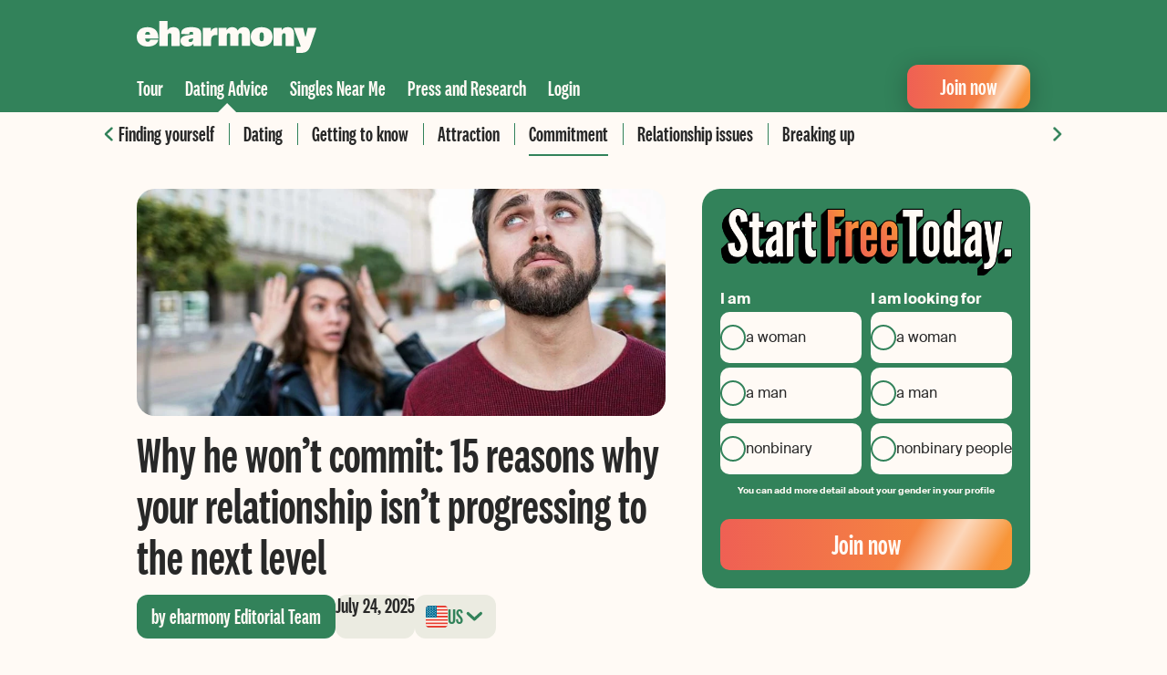

--- FILE ---
content_type: text/html; charset=UTF-8
request_url: https://www.eharmony.com/dating-advice/commitment/why-he-wont-commit-to-you/
body_size: 22821
content:
<!DOCTYPE html>
<html lang="en-US">
<head>
	<meta charset="UTF-8" />
	<link rel='preload' href='https://www.eharmony.com/wp-content/themes/eharmony-theme/assets/dist/fonts/national-2-compressed-medium.woff2' as='font' type='font/woff2' crossorigin='crossorigin' />
<link rel='preload' href='https://www.eharmony.com/wp-content/themes/eharmony-theme/assets/dist/fonts/SuisseIntl-Regular-WebS.woff2' as='font' type='font/woff2' crossorigin='crossorigin' />
<link rel='preload' href='https://www.eharmony.com/wp-content/themes/eharmony-theme/assets/dist/css/theme.css?ver=2.3.2' as='style' />

	<meta name="viewport" content="width=device-width, initial-scale=1.0">
	<style id='wp-img-auto-sizes-contain-inline-css'>
img:is([sizes=auto i],[sizes^="auto," i]){contain-intrinsic-size:3000px 1500px}
/*# sourceURL=wp-img-auto-sizes-contain-inline-css */
</style>
<style id='global-styles-inline-css'>
:root{--wp--preset--aspect-ratio--square: 1;--wp--preset--aspect-ratio--4-3: 4/3;--wp--preset--aspect-ratio--3-4: 3/4;--wp--preset--aspect-ratio--3-2: 3/2;--wp--preset--aspect-ratio--2-3: 2/3;--wp--preset--aspect-ratio--16-9: 16/9;--wp--preset--aspect-ratio--9-16: 9/16;--wp--preset--color--black: #000000;--wp--preset--color--cyan-bluish-gray: #abb8c3;--wp--preset--color--white: #ffffff;--wp--preset--color--pale-pink: #f78da7;--wp--preset--color--vivid-red: #cf2e2e;--wp--preset--color--luminous-vivid-orange: #ff6900;--wp--preset--color--luminous-vivid-amber: #fcb900;--wp--preset--color--light-green-cyan: #7bdcb5;--wp--preset--color--vivid-green-cyan: #00d084;--wp--preset--color--pale-cyan-blue: #8ed1fc;--wp--preset--color--vivid-cyan-blue: #0693e3;--wp--preset--color--vivid-purple: #9b51e0;--wp--preset--color--primary-100: #32825A;--wp--preset--color--primary-200: #FFFAF5;--wp--preset--color--secondary-100: #006E96;--wp--preset--color--secondary-200: #A91E1E;--wp--preset--color--secondary-300: #77390B;--wp--preset--color--secondary-400: #527052;--wp--preset--color--decoration-100: #C3CC98;--wp--preset--color--decoration-200: #FFC737;--wp--preset--color--decoration-300: #E84034;--wp--preset--color--decoration-400: #F89637;--wp--preset--color--decoration-500: #EF6054;--wp--preset--color--accent-100: #282828;--wp--preset--color--accent-200: #A0A096;--wp--preset--color--accent-300: #EBEBE1;--wp--preset--gradient--vivid-cyan-blue-to-vivid-purple: linear-gradient(135deg,rgb(6,147,227) 0%,rgb(155,81,224) 100%);--wp--preset--gradient--light-green-cyan-to-vivid-green-cyan: linear-gradient(135deg,rgb(122,220,180) 0%,rgb(0,208,130) 100%);--wp--preset--gradient--luminous-vivid-amber-to-luminous-vivid-orange: linear-gradient(135deg,rgb(252,185,0) 0%,rgb(255,105,0) 100%);--wp--preset--gradient--luminous-vivid-orange-to-vivid-red: linear-gradient(135deg,rgb(255,105,0) 0%,rgb(207,46,46) 100%);--wp--preset--gradient--very-light-gray-to-cyan-bluish-gray: linear-gradient(135deg,rgb(238,238,238) 0%,rgb(169,184,195) 100%);--wp--preset--gradient--cool-to-warm-spectrum: linear-gradient(135deg,rgb(74,234,220) 0%,rgb(151,120,209) 20%,rgb(207,42,186) 40%,rgb(238,44,130) 60%,rgb(251,105,98) 80%,rgb(254,248,76) 100%);--wp--preset--gradient--blush-light-purple: linear-gradient(135deg,rgb(255,206,236) 0%,rgb(152,150,240) 100%);--wp--preset--gradient--blush-bordeaux: linear-gradient(135deg,rgb(254,205,165) 0%,rgb(254,45,45) 50%,rgb(107,0,62) 100%);--wp--preset--gradient--luminous-dusk: linear-gradient(135deg,rgb(255,203,112) 0%,rgb(199,81,192) 50%,rgb(65,88,208) 100%);--wp--preset--gradient--pale-ocean: linear-gradient(135deg,rgb(255,245,203) 0%,rgb(182,227,212) 50%,rgb(51,167,181) 100%);--wp--preset--gradient--electric-grass: linear-gradient(135deg,rgb(202,248,128) 0%,rgb(113,206,126) 100%);--wp--preset--gradient--midnight: linear-gradient(135deg,rgb(2,3,129) 0%,rgb(40,116,252) 100%);--wp--preset--gradient--premium: linear-gradient(90deg, #EF6054 0%, #F89637 100%);--wp--preset--gradient--match-unlock: linear-gradient(90deg, #006E96 0%, #0EADB2 96.35%);--wp--preset--font-size--small: 13px;--wp--preset--font-size--medium: 20px;--wp--preset--font-size--large: 36px;--wp--preset--font-size--x-large: 42px;--wp--preset--font-size--font-050: 12px;--wp--preset--font-size--font-075: 14px;--wp--preset--font-size--font-100: 18px;--wp--preset--font-size--font-150: 20px;--wp--preset--font-size--font-200: 24px;--wp--preset--font-size--font-300: 28px;--wp--preset--font-size--font-400: 32px;--wp--preset--font-size--font-450: 40px;--wp--preset--font-size--font-500: 44px;--wp--preset--font-size--font-600: 54px;--wp--preset--font-size--font-700: 64px;--wp--preset--spacing--20: 20px;--wp--preset--spacing--30: 30px;--wp--preset--spacing--40: 40px;--wp--preset--spacing--50: 1.5rem;--wp--preset--spacing--60: 2.25rem;--wp--preset--spacing--70: 3.38rem;--wp--preset--spacing--80: 5.06rem;--wp--preset--spacing--10: 10px;--wp--preset--spacing--12: 12px;--wp--preset--spacing--16: 16px;--wp--preset--spacing--36: 36px;--wp--preset--shadow--natural: 6px 6px 9px rgba(0, 0, 0, 0.2);--wp--preset--shadow--deep: 12px 12px 50px rgba(0, 0, 0, 0.4);--wp--preset--shadow--sharp: 6px 6px 0px rgba(0, 0, 0, 0.2);--wp--preset--shadow--outlined: 6px 6px 0px -3px rgb(255, 255, 255), 6px 6px rgb(0, 0, 0);--wp--preset--shadow--crisp: 6px 6px 0px rgb(0, 0, 0);}:root { --wp--style--global--content-size: 1120px;--wp--style--global--wide-size: 100%; }:where(body) { margin: 0; }.wp-site-blocks > .alignleft { float: left; margin-right: 2em; }.wp-site-blocks > .alignright { float: right; margin-left: 2em; }.wp-site-blocks > .aligncenter { justify-content: center; margin-left: auto; margin-right: auto; }:where(.wp-site-blocks) > * { margin-block-start: 10px; margin-block-end: 0; }:where(.wp-site-blocks) > :first-child { margin-block-start: 0; }:where(.wp-site-blocks) > :last-child { margin-block-end: 0; }:root { --wp--style--block-gap: 10px; }body{padding-top: 0px;padding-right: 0px;padding-bottom: 0px;padding-left: 0px;}a:where(:not(.wp-element-button)){text-decoration: underline;}:root :where(.wp-element-button, .wp-block-button__link){background-color: #32373c;border-width: 0;color: #fff;font-family: inherit;font-size: inherit;font-style: inherit;font-weight: inherit;letter-spacing: inherit;line-height: inherit;padding-top: calc(0.667em + 2px);padding-right: calc(1.333em + 2px);padding-bottom: calc(0.667em + 2px);padding-left: calc(1.333em + 2px);text-decoration: none;text-transform: inherit;}.has-black-color{color: var(--wp--preset--color--black) !important;}.has-cyan-bluish-gray-color{color: var(--wp--preset--color--cyan-bluish-gray) !important;}.has-white-color{color: var(--wp--preset--color--white) !important;}.has-pale-pink-color{color: var(--wp--preset--color--pale-pink) !important;}.has-vivid-red-color{color: var(--wp--preset--color--vivid-red) !important;}.has-luminous-vivid-orange-color{color: var(--wp--preset--color--luminous-vivid-orange) !important;}.has-luminous-vivid-amber-color{color: var(--wp--preset--color--luminous-vivid-amber) !important;}.has-light-green-cyan-color{color: var(--wp--preset--color--light-green-cyan) !important;}.has-vivid-green-cyan-color{color: var(--wp--preset--color--vivid-green-cyan) !important;}.has-pale-cyan-blue-color{color: var(--wp--preset--color--pale-cyan-blue) !important;}.has-vivid-cyan-blue-color{color: var(--wp--preset--color--vivid-cyan-blue) !important;}.has-vivid-purple-color{color: var(--wp--preset--color--vivid-purple) !important;}.has-primary-100-color{color: var(--wp--preset--color--primary-100) !important;}.has-primary-200-color{color: var(--wp--preset--color--primary-200) !important;}.has-secondary-100-color{color: var(--wp--preset--color--secondary-100) !important;}.has-secondary-200-color{color: var(--wp--preset--color--secondary-200) !important;}.has-secondary-300-color{color: var(--wp--preset--color--secondary-300) !important;}.has-secondary-400-color{color: var(--wp--preset--color--secondary-400) !important;}.has-decoration-100-color{color: var(--wp--preset--color--decoration-100) !important;}.has-decoration-200-color{color: var(--wp--preset--color--decoration-200) !important;}.has-decoration-300-color{color: var(--wp--preset--color--decoration-300) !important;}.has-decoration-400-color{color: var(--wp--preset--color--decoration-400) !important;}.has-decoration-500-color{color: var(--wp--preset--color--decoration-500) !important;}.has-accent-100-color{color: var(--wp--preset--color--accent-100) !important;}.has-accent-200-color{color: var(--wp--preset--color--accent-200) !important;}.has-accent-300-color{color: var(--wp--preset--color--accent-300) !important;}.has-black-background-color{background-color: var(--wp--preset--color--black) !important;}.has-cyan-bluish-gray-background-color{background-color: var(--wp--preset--color--cyan-bluish-gray) !important;}.has-white-background-color{background-color: var(--wp--preset--color--white) !important;}.has-pale-pink-background-color{background-color: var(--wp--preset--color--pale-pink) !important;}.has-vivid-red-background-color{background-color: var(--wp--preset--color--vivid-red) !important;}.has-luminous-vivid-orange-background-color{background-color: var(--wp--preset--color--luminous-vivid-orange) !important;}.has-luminous-vivid-amber-background-color{background-color: var(--wp--preset--color--luminous-vivid-amber) !important;}.has-light-green-cyan-background-color{background-color: var(--wp--preset--color--light-green-cyan) !important;}.has-vivid-green-cyan-background-color{background-color: var(--wp--preset--color--vivid-green-cyan) !important;}.has-pale-cyan-blue-background-color{background-color: var(--wp--preset--color--pale-cyan-blue) !important;}.has-vivid-cyan-blue-background-color{background-color: var(--wp--preset--color--vivid-cyan-blue) !important;}.has-vivid-purple-background-color{background-color: var(--wp--preset--color--vivid-purple) !important;}.has-primary-100-background-color{background-color: var(--wp--preset--color--primary-100) !important;}.has-primary-200-background-color{background-color: var(--wp--preset--color--primary-200) !important;}.has-secondary-100-background-color{background-color: var(--wp--preset--color--secondary-100) !important;}.has-secondary-200-background-color{background-color: var(--wp--preset--color--secondary-200) !important;}.has-secondary-300-background-color{background-color: var(--wp--preset--color--secondary-300) !important;}.has-secondary-400-background-color{background-color: var(--wp--preset--color--secondary-400) !important;}.has-decoration-100-background-color{background-color: var(--wp--preset--color--decoration-100) !important;}.has-decoration-200-background-color{background-color: var(--wp--preset--color--decoration-200) !important;}.has-decoration-300-background-color{background-color: var(--wp--preset--color--decoration-300) !important;}.has-decoration-400-background-color{background-color: var(--wp--preset--color--decoration-400) !important;}.has-decoration-500-background-color{background-color: var(--wp--preset--color--decoration-500) !important;}.has-accent-100-background-color{background-color: var(--wp--preset--color--accent-100) !important;}.has-accent-200-background-color{background-color: var(--wp--preset--color--accent-200) !important;}.has-accent-300-background-color{background-color: var(--wp--preset--color--accent-300) !important;}.has-black-border-color{border-color: var(--wp--preset--color--black) !important;}.has-cyan-bluish-gray-border-color{border-color: var(--wp--preset--color--cyan-bluish-gray) !important;}.has-white-border-color{border-color: var(--wp--preset--color--white) !important;}.has-pale-pink-border-color{border-color: var(--wp--preset--color--pale-pink) !important;}.has-vivid-red-border-color{border-color: var(--wp--preset--color--vivid-red) !important;}.has-luminous-vivid-orange-border-color{border-color: var(--wp--preset--color--luminous-vivid-orange) !important;}.has-luminous-vivid-amber-border-color{border-color: var(--wp--preset--color--luminous-vivid-amber) !important;}.has-light-green-cyan-border-color{border-color: var(--wp--preset--color--light-green-cyan) !important;}.has-vivid-green-cyan-border-color{border-color: var(--wp--preset--color--vivid-green-cyan) !important;}.has-pale-cyan-blue-border-color{border-color: var(--wp--preset--color--pale-cyan-blue) !important;}.has-vivid-cyan-blue-border-color{border-color: var(--wp--preset--color--vivid-cyan-blue) !important;}.has-vivid-purple-border-color{border-color: var(--wp--preset--color--vivid-purple) !important;}.has-primary-100-border-color{border-color: var(--wp--preset--color--primary-100) !important;}.has-primary-200-border-color{border-color: var(--wp--preset--color--primary-200) !important;}.has-secondary-100-border-color{border-color: var(--wp--preset--color--secondary-100) !important;}.has-secondary-200-border-color{border-color: var(--wp--preset--color--secondary-200) !important;}.has-secondary-300-border-color{border-color: var(--wp--preset--color--secondary-300) !important;}.has-secondary-400-border-color{border-color: var(--wp--preset--color--secondary-400) !important;}.has-decoration-100-border-color{border-color: var(--wp--preset--color--decoration-100) !important;}.has-decoration-200-border-color{border-color: var(--wp--preset--color--decoration-200) !important;}.has-decoration-300-border-color{border-color: var(--wp--preset--color--decoration-300) !important;}.has-decoration-400-border-color{border-color: var(--wp--preset--color--decoration-400) !important;}.has-decoration-500-border-color{border-color: var(--wp--preset--color--decoration-500) !important;}.has-accent-100-border-color{border-color: var(--wp--preset--color--accent-100) !important;}.has-accent-200-border-color{border-color: var(--wp--preset--color--accent-200) !important;}.has-accent-300-border-color{border-color: var(--wp--preset--color--accent-300) !important;}.has-vivid-cyan-blue-to-vivid-purple-gradient-background{background: var(--wp--preset--gradient--vivid-cyan-blue-to-vivid-purple) !important;}.has-light-green-cyan-to-vivid-green-cyan-gradient-background{background: var(--wp--preset--gradient--light-green-cyan-to-vivid-green-cyan) !important;}.has-luminous-vivid-amber-to-luminous-vivid-orange-gradient-background{background: var(--wp--preset--gradient--luminous-vivid-amber-to-luminous-vivid-orange) !important;}.has-luminous-vivid-orange-to-vivid-red-gradient-background{background: var(--wp--preset--gradient--luminous-vivid-orange-to-vivid-red) !important;}.has-very-light-gray-to-cyan-bluish-gray-gradient-background{background: var(--wp--preset--gradient--very-light-gray-to-cyan-bluish-gray) !important;}.has-cool-to-warm-spectrum-gradient-background{background: var(--wp--preset--gradient--cool-to-warm-spectrum) !important;}.has-blush-light-purple-gradient-background{background: var(--wp--preset--gradient--blush-light-purple) !important;}.has-blush-bordeaux-gradient-background{background: var(--wp--preset--gradient--blush-bordeaux) !important;}.has-luminous-dusk-gradient-background{background: var(--wp--preset--gradient--luminous-dusk) !important;}.has-pale-ocean-gradient-background{background: var(--wp--preset--gradient--pale-ocean) !important;}.has-electric-grass-gradient-background{background: var(--wp--preset--gradient--electric-grass) !important;}.has-midnight-gradient-background{background: var(--wp--preset--gradient--midnight) !important;}.has-premium-gradient-background{background: var(--wp--preset--gradient--premium) !important;}.has-match-unlock-gradient-background{background: var(--wp--preset--gradient--match-unlock) !important;}.has-small-font-size{font-size: var(--wp--preset--font-size--small) !important;}.has-medium-font-size{font-size: var(--wp--preset--font-size--medium) !important;}.has-large-font-size{font-size: var(--wp--preset--font-size--large) !important;}.has-x-large-font-size{font-size: var(--wp--preset--font-size--x-large) !important;}.has-font-050-font-size{font-size: var(--wp--preset--font-size--font-050) !important;}.has-font-075-font-size{font-size: var(--wp--preset--font-size--font-075) !important;}.has-font-100-font-size{font-size: var(--wp--preset--font-size--font-100) !important;}.has-font-150-font-size{font-size: var(--wp--preset--font-size--font-150) !important;}.has-font-200-font-size{font-size: var(--wp--preset--font-size--font-200) !important;}.has-font-300-font-size{font-size: var(--wp--preset--font-size--font-300) !important;}.has-font-400-font-size{font-size: var(--wp--preset--font-size--font-400) !important;}.has-font-450-font-size{font-size: var(--wp--preset--font-size--font-450) !important;}.has-font-500-font-size{font-size: var(--wp--preset--font-size--font-500) !important;}.has-font-600-font-size{font-size: var(--wp--preset--font-size--font-600) !important;}.has-font-700-font-size{font-size: var(--wp--preset--font-size--font-700) !important;}
:root :where(.wp-block-pullquote){font-size: 1.5em;line-height: 1.6;}
/*# sourceURL=global-styles-inline-css */
</style>
<link rel='stylesheet' id='theme-css' href='https://www.eharmony.com/wp-content/themes/eharmony-theme/assets/dist/css/theme.css?ver=2.3.2' media='all' />
<link rel='stylesheet' id='psg-registration-form-css' href='/wp-content/plugins/psg-registration-form/assets/dist/css/registration-form-eharmony.css?ver=2.19.9' media='all' />
<script src="https://www.eharmony.com/common/dynamicconf" id="dynamicconf-js" nonce="ef3aac8ff6fa3d058b5b55afea3cf6cf"></script>
<script src="https://www.eharmony.com/wp-content/themes/eharmony-theme/assets/dist/js/theme.js?ver=2.3.2" id="theme-js" defer data-wp-strategy="defer" nonce="ef3aac8ff6fa3d058b5b55afea3cf6cf"></script>
		<link rel="shortcut icon" href="/favicon.ico">
		<link rel="shortcut icon" href="/favicon.svg" type="image/svg+xml">
		<meta name="application-name" content="eharmony">
		<meta name="theme-color" content="#32825a">
		<link rel="alternate" hreflang="en-CA" href="https://www.eharmony.ca/dating-advice/commitment/why-he-wont-commit-to-you/"><link rel="alternate" hreflang="en-GB" href="https://www.eharmony.co.uk/dating-advice/commitment/why-he-wont-commit-to-you/"><link rel="alternate" hreflang="en-AU" href="https://www.eharmony.com.au/dating-advice/commitment/why-he-wont-commit-to-you/"><link rel="alternate" hreflang="en-US" href="https://www.eharmony.com/dating-advice/commitment/why-he-wont-commit-to-you/">

<title>Why He Won&#039;t Commit: 15 Reasons Holding Him Back</title>
<meta name="description" content="We explore the various reasons why he won’t commit in different stages of dating and how to handle it. ">
<link rel="canonical" href="https://www.eharmony.com/dating-advice/commitment/why-he-wont-commit-to-you/" />
<meta name="robots" content="index,follow">

<meta property="og:type" content="article" />
<meta property="og:title" content="Why He Won&#039;t Commit: 15 Reasons Holding Him Back" />
<meta property="og:site_name" content="eharmony" />
<meta property="og:description" content="We explore the various reasons why he won’t commit in different stages of dating and how to handle it. " />
<meta property="og:url" content="https://www.eharmony.com/dating-advice/commitment/why-he-wont-commit-to-you/" />
<meta property="og:image" content="https://www.eharmony.com/wp-content/uploads/2021/12/comitt.jpg" />
<script type="application/ld+json" nonce="ef3aac8ff6fa3d058b5b55afea3cf6cf">
{"@context":"https://schema.org","@graph":[{"@type":"FAQPage","mainEntity":[{"@type":"Question","name":"I’ve been in an on-again, off-again situation for over five years. He says he wants a relationship, but his actions say otherwise. What questions should I ask to find out if he’s serious?","acceptedAnswer":{"@type":"Answer","text":"Five years of emotional push-pull can leave you drained, exhausted, stuck and confused. When someone’s words say “I want a relationship” but their actions don’t match, we have to listen to the actions.\n\nHere are questions to ask him and yourself:\n\n\nHow do you see our future?\n\n\n\nWhat does commitment look like to you, and are we living it now? Can we get there?\n\n\n\nWhat’s held you back from consistency over the 5 years?\n\n\nIt is also important to ask: Do I feel emotionally safe with him? Can I be myself? Do I trust him? And why do I want to be with him?\n\nSometimes we hold onto the hope of who they could be, rather than who they’ve shown us they are. You deserve clarity, consistency, and peace, not just promises or someone saying one thing and doing another."}},{"@type":"Question","name":"I'm with someone who I feel like only wants me for his own desires and doesn't want commitment. When he senses I'm getting too close, he pulls away emotionally. Why is that?","acceptedAnswer":{"@type":"Answer","text":"There are many reasons why someone might seem like they are only interested in you for their own desires and not considering your wants are needs. It might be that they are just interested in fun. Maybe he isn’t in a place where he is ready or capable of having a relationship, but he likes being around you.\n\nIt would be helpful to calmly and clearly communicate how you feel, ask him what he is interested in, let him know what you need and want. Make sure this is a calm conversation so that you create the space to be honest about how you both feel. Always remember to use the 3Cs from the very initial phase of dating: Communication, creates Clarity, creates Confidence."}}]},{"@type":"Article","mainEntityOfPage":{"@type":"WebPage","breadcrumb":{"@type":"BreadcrumbList","@id":"https://www.eharmony.com/dating-advice/commitment/why-he-wont-commit-to-you/#breadcrumb"},"@id":"https://www.eharmony.com/dating-advice/commitment/why-he-wont-commit-to-you/#webpage"},"headline":"Why he won’t commit: 15 reasons why your relationship isn’t progressing to the next level","datePublished":"2025-07-24T13:19:34+00:00","dateModified":"2025-10-17T13:39:24+00:00","image":"https://www.eharmony.com/wp-content/uploads/2021/12/comitt.jpg","author":{"@type":"Person","name":"eharmony Editorial Team","familyName":"Editorial Team","givenName":"eharmony","url":"https://www.eharmony.com/about/our-authors/editorialteam/","sameAs":[],"image":{"@type":"ImageObject","url":"https://www.eharmony.com/wp-content/uploads/2023/11/cropped-eharmony-logo.png","caption":"eharmony Editorial Team"},"hasCredential":{"@type":"EducationalOccupationalCredential"},"@id":"https://www.eharmony.com/about/our-authors/editorialteam/#person"},"publisher":{"@type":"OnlineBusiness","name":"eharmony","brand":"eharmony","url":"https://www.eharmony.com","logo":{"@type":"ImageObject","url":"https://www.eharmony.com/wp-content/plugins/parship-seo/assets/img/rich_snippet_logo_eharmony.svg"},"sameAs":[],"@id":"https://www.eharmony.com/dating-advice/commitment/why-he-wont-commit-to-you/#organization"}},{"@type":"BreadcrumbList","itemListElement":[{"@type":"ListItem","position":1,"item":{"@type":"WebPage","name":"eharmony","url":"https://www.eharmony.com","@id":"https://www.eharmony.com"}},{"@type":"ListItem","position":2,"item":{"@type":"WebPage","name":"Dating advice","url":"https://www.eharmony.com/dating-advice/","@id":"https://www.eharmony.com/dating-advice/"}},{"@type":"ListItem","position":3,"item":{"@type":"WebPage","name":"Commitment","url":"https://www.eharmony.com/dating-advice/commitment/","@id":"https://www.eharmony.com/dating-advice/commitment/"}},{"@type":"ListItem","position":4,"item":{"@type":"WebPage","name":"Why he won’t commit: 15 reasons why your relationship isn’t progressing to the next level","url":"https://www.eharmony.com/dating-advice/commitment/why-he-wont-commit-to-you/","@id":"https://www.eharmony.com/dating-advice/commitment/why-he-wont-commit-to-you/"}}],"@id":"https://www.eharmony.com/dating-advice/commitment/why-he-wont-commit-to-you/#breadcrumb"}]}
</script>


</head>

<body id="top" class="wp-singular advisers-template-default single single-advisers postid-7867 wp-embed-responsive wp-theme-eharmony-theme document-has-breadcrumbs navigation-has-sub-menu content-has-sidebar">


<div class="sticky-navigation has-sub-navi">

	<div class="main-grid">
		<div class="inner">
			<a href="/" aria-label="Home">
				<svg width="197" height="35" viewBox="0 0 197 35" class="logo desktop">
					<use xlink:href="#logo" />
				</svg>
			</a>
		</div>
		<div class="inner">

			<nav class="main">
				<button
					id="burger"
					class="icon-menu open toggle-navigation without-style"
					aria-label="Open menu"
					data-bi-id="mobile-navigation-toggle"
				>
					<svg width="24" height="24" viewBox="0 0 24 24" stroke="#fff" stroke-width="2.3">
						<path d="M1 6.2 23 6.2M1 12 23 12M1 17.8 23 17.8" />
					</svg>
				</button>

				<div class="overlay toggle-navigation"></div>

				<nav class="mobile" inert>
					<div class="menu-header inner">
						<a href="/" aria-label="Home">
							<svg width="130" height="24" viewBox="0 0 197 35" class="logo mobile">
								<use xlink:href="#logo" />
							</svg>
						</a>
						<button
							class="icon-menu close toggle-navigation without-style"
							aria-label="Close menu"
							data-bi-id="mobile-navigation-toggle"
						>
							<svg width="24" height="24" viewBox="0 0 24 24" stroke-width="2.3" stroke-linecap="round" stroke="#fff">
								<path d="m4 4 16 16M20 4 4 20" />
							</svg>
						</button>
					</div>
					<ul id="menu-mobile-navigation" class="menu  mobile"><li id="menu-item-3079" class="icon icon--keys menu-item menu-item-type-custom menu-item-object-custom"><a href="/login/" class="icon icon--keys menu-item menu-item-type-custom menu-item-object-custom">Login</a></li>
<li id="menu-item-3080" class="icon icon--compass menu-item menu-item-type-post_type menu-item-object-page"><a href="https://www.eharmony.com/tour/" class="icon icon--compass menu-item menu-item-type-post_type menu-item-object-page">Tour</a></li>
<li id="menu-item-3081" class="icon icon--bulb menu-item menu-item-type-post_type menu-item-object-page current-menu-ancestor current-menu-parent"><a href="https://www.eharmony.com/dating-advice/" class="icon icon--bulb menu-item menu-item-type-post_type menu-item-object-page current-menu-ancestor current-menu-parent">Dating Advice</a></li>
<li id="menu-item-5283" class="icon icon--pin menu-item menu-item-type-post_type menu-item-object-page"><a href="https://www.eharmony.com/local-singles-near/" class="icon icon--pin menu-item menu-item-type-post_type menu-item-object-page">Singles Near Me</a></li>
<li id="menu-item-6106" class="icon icon--halfling-list-alt menu-item menu-item-type-post_type menu-item-object-page"><a href="https://www.eharmony.com/press-and-research/" class="icon icon--halfling-list-alt menu-item menu-item-type-post_type menu-item-object-page">Press and Research</a></li>
</ul>					<hr class="wp-block-separator">
					<a href="/profile/registration"
						class="wp-block-button is-style-knightrider">
						<span class="wp-block-button__link">
							Join now						</span>
					</a>
				</nav>

				<ul id="menu-header-navigation" class="menu main"><li id="menu-item-3076" class="tour menu-item menu-item-type-post_type menu-item-object-page menu-item-has-children menu-item-3076"><a href="https://www.eharmony.com/tour/">Tour</a></li>
<li id="menu-item-3078" class="adviser menu-item menu-item-type-post_type menu-item-object-page menu-item-has-children current-menu-ancestor current-menu-parent has-subnavigation menu-item-3078"><a href="https://www.eharmony.com/dating-advice/">Dating Advice</a><div class="sub-menu-wrapper"><div class="inner scroll-slider">
<ul class="sub-menu scroll-slider-wrapper">
	<li id="menu-item-3101" class="menu-item menu-item-type-taxonomy menu-item-object-adviser_category menu-item-3101"><a href="https://www.eharmony.com/dating-advice/finding-yourself/">Finding yourself</a></li>
	<li id="menu-item-3097" class="menu-item menu-item-type-taxonomy menu-item-object-adviser_category menu-item-3097"><a href="https://www.eharmony.com/dating-advice/dating/">Dating</a></li>
	<li id="menu-item-3098" class="menu-item menu-item-type-taxonomy menu-item-object-adviser_category menu-item-3098"><a href="https://www.eharmony.com/dating-advice/getting-to-know/">Getting to know</a></li>
	<li id="menu-item-3100" class="menu-item menu-item-type-taxonomy menu-item-object-adviser_category menu-item-3100"><a href="https://www.eharmony.com/dating-advice/attraction/">Attraction</a></li>
	<li id="menu-item-3099" class="menu-item menu-item-type-taxonomy menu-item-object-adviser_category current-menu-ancestor current-menu-parent menu-item-3099"><a href="https://www.eharmony.com/dating-advice/commitment/">Commitment</a></li>
	<li id="menu-item-3102" class="menu-item menu-item-type-taxonomy menu-item-object-adviser_category menu-item-3102"><a href="https://www.eharmony.com/dating-advice/relationship-issues/">Relationship issues</a></li>
	<li id="menu-item-3103" class="menu-item menu-item-type-taxonomy menu-item-object-adviser_category menu-item-3103"><a href="https://www.eharmony.com/dating-advice/break-up/">Breaking up</a></li>
</ul>
<button class="button-prev" title="Previous"></button><button class="button-next" title="Next"></button></div></div></li>
<li id="menu-item-5282" class="menu-item menu-item-type-post_type menu-item-object-page menu-item-5282"><a href="https://www.eharmony.com/local-singles-near/">Singles Near Me</a></li>
<li id="menu-item-6105" class="menu-item menu-item-type-post_type menu-item-object-page menu-item-6105"><a href="https://www.eharmony.com/press-and-research/">Press and Research</a></li>
<li id="menu-item-1539" class="menu-item menu-item-type-custom menu-item-object-custom menu-item-1539"><a href="/login/">Login</a></li>
</ul>			</nav>

			<div class="wp-block-button is-style-knightrider is-small desktop">
				<a class="wp-block-button__link" href="/profile/registration">
					Join now				</a>
			</div>

		</div>
	</div>

</div>


<article class="article main-grid post-7867 advisers type-advisers status-publish has-post-thumbnail hentry adviser_category-commitment dating_hub_tag-rejection dating_hub_tag-understanding-men" data-bi-id="content">

	
	<div class="site-content-with-sidebar">

		
		<div class="content">
							<div class="featured-image">
					<img width="980" height="420" src="https://www.eharmony.com/wp-content/uploads/2021/12/comitt-980x420.jpg" class="attachment-slider-large size-slider-large wp-post-image" alt="A woman and a man are standing on the street and seem to argue. The woman is looking angry and the man is annoyed." loading="eager" fetchpriority="high" decoding="async" srcset="/wp-content/uploads/2021/12/comitt-980x420.jpg 980w, /wp-content/uploads/2021/12/comitt-518x222.jpg 518w, /wp-content/uploads/2021/12/comitt-385x165.jpg 385w" sizes="(max-width: 980px) 100vw, 980px" />				</div>
			
			
<div id="regform-container"
	class="wp-block-group is-style-default has-primary-100-background-color has-background mobile-only">
	<div class="wp-block-group__inner-container">
		
<form
	class="psg-reg-form non-binary hetero no-preselect has-primary-100-background-color default wp-block-psg-registration has-background has-primary-100-background-color"	novalidate
	method="post"
	action="/profile/registration"
	autocomplete="off"
	data-bi-id="psg-regform"
	data-bi-enabled="true"
	data-cf-turnstile="true"
>

	
<input type="hidden" name="userIntent" value="">

<input type="hidden" name="terms" value="on">
<div class="form-headline"><img width="320" height="75" src="https://www.eharmony.com/wp-content/themes/eharmony-theme/assets/dist/images/start_free_today.png" alt="start free today" /></div>


<div class="gender-select"
	data-bi-id="gender-select" >

	<input type="hidden" name="essex" value="">
	<input type="hidden" name="searchGenders" value="">

	<div class="gender-error form-error" aria-live="polite" role="alert"
		data-error-text="Please specify your gender."></div>

	<div class="form-grid">
		<fieldset aria-required="true" role="radiogroup">
			<legend class="radio-group-label">
				I am			</legend>
			<div class="form-grid">
				<span class="form-input radio">
					<input
						id="mysexW-1"
						name="mysex"
						type="radio"
						value="1"
						data-gender="FEMALE"
						aria-label="I am a woman"
											>
					<label for="mysexW-1" class="female">
						a woman					</label>
				</span>
				<span class="form-input radio">
					<input
						id="mysexM-2"
						name="mysex"
						type="radio"
						value="0"
						data-gender="MALE"
						aria-label="I am a man"
											>
					<label for="mysexM-2" class="male">
						a man					</label>
				</span>

									<span class="form-input radio">
						<input
							id="mysexNB-3"
							name="mysex"
							type="radio"
							value="4"
							data-gender="DIVERSE"
							aria-label="I am nonbinary"
						>
						<label for="mysexNB-3" class="non-binary">
							nonbinary						</label>
					</span>
							</div>

		</fieldset>

		<fieldset>
			<legend class="radio-group-label">
				I am looking for			</legend>
			<div class="form-grid">
				<span class="form-input radio">
					<input
						id="essexW-4"
						name="essexW"
						data-bi-id="essexW"
						type="checkbox"
						value="1"
						data-gender="FEMALE"
						class="essex-input"
						aria-required="true"
						aria-label="I am looking for a woman"
											>
					<label for="essexW-4" class="female">
						a woman					</label>
				</span>

				<span class="form-input radio">
					<input
						id="essexM-5"
						name="essexM"
						data-bi-id="essexM"
						type="checkbox"
						value="0"
						data-gender="MALE"
						class="essex-input"
						aria-required="true"
						aria-label="I am looking for a man"
											>
					<label for="essexM-5" class="male">
						a man					</label>
				</span>

									<span class="form-input radio">
						<input
							id="essexNB-6"
							name="essexNb"
							data-bi-id="essexNb"
							type="checkbox"
							value="4"
							data-gender="DIVERSE"
							class="essex-input"
							aria-required="true"
							aria-label="I am looking for nonbinary people"
						>
						<label for="essexNB-6" class="non-binary">
							nonbinary people						</label>
					</span>
							</div>
		</fieldset>
	</div>

			<p class="notice-nonbinary">You can add more detail about your gender in your profile</p>
	
</div>


<div class="email-password hidden" inert>

	<div class="form-grid">
		<div class="form-row">
			<div class="email-error form-error" data-bi-id="email-error"
				aria-live="polite"
				role="alert"
				data-error-text="Please supply your email address."></div>
			<div class="form-input email">
				<label for="email-7">
					Your Email				</label>
				<input
					id="email-7"
					class="reg-form-email"
					type="email"
					name="email"
					value=""
					placeholder="Your Email"
					autocomplete="off"
					aria-invalid="false"
					aria-required="true"
					data-bi-id="reg-email-input"
				>
			</div>
		</div>

		<div class="form-row">
			<div
				id="password-restriction-info-9"
				aria-live="polite"
				role="alert"
				class="password-restriction-info form-notice"
			>
				<p>For your security, use the following password format:</p>
				<ul>
					<li class="min-characters">
						At least 8 characters					</li>
					<li class="letters-and-numbers">
						Letters AND numbers/special characters					</li>
					<li class="part-of-email">
						Must not be the same as your email address					</li>
				</ul>
			</div>
			<div class="password-empty-error form-error" data-bi-id="password-empty-error"
				aria-live="polite"
				role="alert"
				data-error-text="Please determine your personal password."></div>
			<div
				class="password-invalid-error form-error"
				data-bi-id="password-invalid-error"
				aria-live="polite"
				role="alert"
				data-error-text="Your password is not compliant with our restrictions."
			></div>
			<div class="form-input password">
				<label for="password-8">
					Create your password				</label>
				<input
					id="password-8"
					class="reg-form-password"
					type="password"
					name="password"
					value=""
					placeholder="Create your password"
					autocomplete="new-password"
					aria-invalid="false"
					aria-required="true"
					data-bi-id="reg-password-input"
				>
			</div>
		</div>
	</div>

</div>
<div class="hidden">
	<p class="terms" inert></p>
</div>
<div class="hidden">
	<div class="turnstile-container form-grid">
		<div class="turnstile-error form-error" role="alert" aria-live="polite"
			data-error-text="Please confirm that you are human."></div>
		<div
			id="turnstile_10"
			class="cf-turnstile"
			inert
			data-action="editorial_registration"
		></div>
	</div>
</div>

<button
	type="submit"
	class="wp-block-button has-custom-width wp-block-button__width-100 is-style-knightrider"
	data-bi-id="reg-submit-button"
>
	<span class="wp-block-button__link">
		Join now	</span>
</button>



</form>
	</div>
</div>

			<h1 class="page-title">
				Why he won’t commit: 15 reasons why your relationship isn’t progressing to the next level			</h1>

			
<div class="hentry__meta advisers__meta">

	<span class="meta meta__author">
			<a href="https://www.eharmony.com/about/our-authors/editorialteam/">by eharmony Editorial Team</a>	</span>

			<span class="meta meta__date">
		July 24, 2025	</span>
	
			<div class="language-container">
					<button
			class="current-language"
			aria-haspopup="listbox"
			aria-expanded="false"
			aria-label="Select language"
			aria-controls="language-list"
			type="button"
		>
			<img loading="lazy" src="https://www.eharmony.com/wp-content/themes/eharmony-theme/assets/img/flags/us.svg" alt="" width="24" height="24">
			US			<svg xmlns="http://www.w3.org/2000/svg" class="icon-down" style="stroke-linecap:round;stroke-linejoin:round;" viewBox="0 0 24 24" width="24"
				height="24">
				<path d="m4 8 8.8 8 8.8-8" style="fill:none;stroke-width:4px" transform="matrix(.8 0 0 .8 2.1 2.1)"/>
			</svg>
		</button>
					<ul class="language-list" role="listbox" id="language-list">
				<li role="option"><a href="https://www.eharmony.ca/dating-advice/commitment/why-he-wont-commit-to-you/" hreflang="en-CA"><img loading="lazy" src="https://www.eharmony.com/wp-content/themes/eharmony-theme/assets/img/flags/ca.svg" alt="" width="24" height="24">CA</a></li><li role="option"><a href="https://www.eharmony.co.uk/dating-advice/commitment/why-he-wont-commit-to-you/" hreflang="en-GB"><img loading="lazy" src="https://www.eharmony.com/wp-content/themes/eharmony-theme/assets/img/flags/uk.svg" alt="" width="24" height="24">UK</a></li><li role="option"><a href="https://www.eharmony.com.au/dating-advice/commitment/why-he-wont-commit-to-you/" hreflang="en-AU"><img loading="lazy" src="https://www.eharmony.com/wp-content/themes/eharmony-theme/assets/img/flags/au.svg" alt="" width="24" height="24">AU</a></li>			</ul>
		</div>
		<script nonce="ef3aac8ff6fa3d058b5b55afea3cf6cf">
	document.addEventListener('DOMContentLoaded', function () {
		const languageContainer = document.querySelector('.language-container');
		const currentLanguageButton = languageContainer.querySelector('.current-language');

		currentLanguageButton.addEventListener('click', () => {
			currentLanguageButton.classList.toggle('active')
			const isExpanded = currentLanguageButton.getAttribute('aria-expanded') === 'true';
			currentLanguageButton.setAttribute('aria-expanded', !isExpanded);
		});

		document.addEventListener('click', function (event) {
			if (!languageContainer.contains(event.target)) {
				currentLanguageButton.classList.remove('active');
				currentLanguageButton.setAttribute('aria-expanded', false);
			}
		});
	});
</script>

	</div>

<div class="hentry__content advisers__content hentry__content--is-content advisers__content--is-content" data-bi-id="content">
	
<p>Commitments can mean different things to different people. For some couples, it can simply mean not dating anyone else. For others, it might be something far more serious, like moving in together or getting married. Regardless of where you are in your relationship, it’s important to be on the same page when it comes to commitments. However, before you can ask yourself, ‘why won’t he commit?’ it’s important to remember that some people are bad at commitment. Others might want to commit but hold back for various reasons. In this article, we’ll look at the various reasons why he won’t commit.&nbsp;</p>



<div  class="wp-block-group has-accent-300-background-color has-background is-layout-constrained wp-block-group-is-layout-constrained" style="border-radius:20px;margin-bottom:var(--wp--preset--spacing--30);padding-top:24px;padding-right:24px;padding-bottom:24px;padding-left:24px"><div class="wp-block-group__inner-container">
<h2 class="wp-block-heading has-primary-100-color has-text-color has-link-color has-font-400-font-size wp-elements-6cd0ea6c85e8b38e05a861fb84b3b248" style="padding-top:0;padding-bottom:var(--wp--preset--spacing--10)"><strong>Key takeaways for why he won’t commit</strong></h2>



<ul class="wp-block-list is-style-checkmarks">
<li class="has-font-150-font-size"><strong>Diverse definitions of commitment: </strong>Commitment means different things to different people, from casual dating to serious relationships</li>



<li><strong>Common reasons for lack of commitment: </strong>Different priorities in life, lack of emotional readiness, compatibility issues or a more casual attitude to dating</li>



<li><strong>Strategies for moving forward: </strong>Communicate expectations clearly, assess personal priorities and boundaries and be patient or consider letting go if your needs aren’t met</li>
</ul>
</div></div>


<div class="table-of-content">
	<p class="headline">Table of Content</p>

	
		<ol class="is-style-anchor-navigation">
					<li>
				<a href="#the-early-days-he-wont-commit">The early days aren’t easy: when it feels like everyone only wants to hook up </a>
			</li>
					<li>
				<a href="#why-wont-he-commit-to-a-relationship">You’re dating, but why won’t he commit to a relationship? </a>
			</li>
					<li>
				<a href="#partner-wont-commit">In a relationship: Why your partner won’t commit  </a>
			</li>
					<li>
				<a href="#qa-why-he-wont-commit">Q&#038;A – Expert backed answers to your questions</a>
			</li>
		
		</ol>
	
</div>



<h2 class="wp-block-heading" id="the-early-days-he-wont-commit">The early days aren’t easy: when it feels like everyone only wants to hook up&nbsp;</h2>



<p>You know what it means when a guy says he wants to have fun with you – he’s only looking for something casual. And while casual is good, it can sometimes feel like that’s all anybody is looking for these days. If you’re wondering ‘why do guys only want to hook up with me?’ here are three reasons for it:&nbsp;&nbsp;</p>



<h3 class="wp-block-heading">He has other priorities&nbsp;</h3>



<p>The truth is, not everyone wants a serious relationship. If you’re wondering ‘why won’t he commit?’ The answer might be as simple as it simply not being a priority at this point in time – he might be too busy with work, or just enjoying the single life, to want to commit.&nbsp;</p>



<p><strong>How to handle it:</strong> Decide what your own priorities are, then keep or drop him depending on how well he matches.&nbsp;&nbsp;</p>



<h3 class="wp-block-heading">He’s going through a rough patch&nbsp;</h3>



<p>Life isn’t always sunshine and roses, unfortunately – the person you’re dating might be struggling with financial stress, illness (theirs, or that of a family member or friend), work-related problems, or any number of issues that make hooking up more attractive than a relationship. It’s definitely him, not you!&nbsp;</p>



<p><strong>How to handle it:</strong> If the problem is short term, it might be worth waiting it out.&nbsp;&nbsp;</p>



<h3 class="wp-block-heading">He isn’t ready for more&nbsp;</h3>



<p>The simple fact of the matter is, some people simply may not want to stop playing the field just yet, or they don’t feel strongly enough about you to settle down – and that’s perfectly fine! If you want more, though, it’s important to be clear about it rather than just letting yourself drift along wondering why he won’t commit.&nbsp;</p>



<p><strong>How to handle it:</strong> Make your expectations known… but don’t push.&nbsp;&nbsp;</p>



<h2 class="wp-block-heading" id="why-wont-he-commit-to-a-relationship">You’re dating, but why won’t he commit to a relationship?&nbsp;</h2>



<p>You’ve been dating a little while, things seem to be going well… but you can’t keep yourself from wondering, ‘we act like a couple… but he won’t commit. Why?’ There are several reasons why someone might not want to be serious when it’s still early in your relationship.&nbsp;&nbsp;</p>



<h3 class="wp-block-heading">He’s a serial dater&nbsp;</h3>



<p>Some guys are just in it for the thrill of the chase. They love the adrenaline and endorphin rush of the early stages of a relationship, but once that’s over, their interest fades and they’re ready to chase the next shiny object that catches their attention. It’s possible for a serial dater to change, but the odds aren’t high and being in a relationship with one can often be frustrating, especially if you’re looking for someone to settle down with.&nbsp;&nbsp;</p>



<p><strong>How to handle it:</strong> Head over to <a href="/dating-advice/dating/inside-the-mind-of-a-serial-dater/">our article on dealing with serial daters</a> to figure out if your partner is one and how to manage if they are.&nbsp;</p>



<h3 class="wp-block-heading">He’s still not over an ex&nbsp;</h3>



<p>Why won’t he commit to you? He’s still hung up on his ex. It may not even be conscious, but one reason for the lack of commitment may be that he’s comparing you to an ex. He might even have feelings he’s not ready to let go of yet.&nbsp;</p>



<p><strong>How to handle it</strong>: If you’re willing to put up with second place for a while, there’s a chance he may move on… or not.&nbsp;</p>



<h3 class="wp-block-heading">His friends and family don’t approve&nbsp;</h3>



<p>For plenty of guys, their friends and family are an important consideration when it comes to a serious relationship with anyone. If you’re wondering why your boyfriend won’t commit, it may be because the people in his life don’t like you.&nbsp;</p>



<p><strong>How to handle it:</strong> Make an effort to get to know and get along with his family and friends.&nbsp;</p>



<h3 class="wp-block-heading">He’s keeping his options open&nbsp;</h3>



<p>Some guys want to have their cake and eat it too; the comfort of regular dates (and sex) as well as the freedom of an uncommitted relationship. Ever asked yourself, ‘why does he keep coming back but won’t commit?’ It’s probably because he knows you won’t kick him to the curb just yet.&nbsp;</p>



<p><strong>How to handle it:</strong> Set your boundaries and make sure he knows them.&nbsp;&nbsp;</p>



<h3 class="wp-block-heading">He’s worried about money, honey&nbsp;</h3>



<p>One eharmony study shows that money is a common source of conflict in relationships<sup id="rf1-7867"><a href="#fn1-7867" title="eharmony x YNAB: &#8220;Love and Money Study&#8221;" rel="footnote">1</a></sup>. Your boyfriend may not feel ready to commit to the increased financial burden of a serious relationship, or may want to progress further in his career before settling down.&nbsp;&nbsp;</p>



<p><strong>How to handle it: </strong>Plan low-cost dates and schedule a talk with them about a possible shared financial future.&nbsp;</p>



<h3 class="wp-block-heading">He’s emotionally unavailable&nbsp;</h3>



<p>While this accusation is often flung at individuals who don’t want to commit, there is a grain of truth to it. If you’re asking yourself, ‘why is he jealous but won’t commit?’ or wondering why he won’t commit but won’t leave you alone, it’s probably because he wants a relationship but not the vulnerability that comes with it.&nbsp;</p>



<p><strong>How to handle it: </strong>Make it clear to him that he needs to be invested in the relationship for it to continue.&nbsp;</p>



<h3 class="wp-block-heading">He’s just not that into you&nbsp;</h3>



<p>If he won’t commit, it might simply be because he’s only with you until a better option comes along. This doesn’t necessarily mean that he’s a bad person; we’ve all fallen into relationships just because the person was there. It would certainly explain why he won’t commit but won’t leave you alone, either!&nbsp;</p>



<p><strong>How to handle it:</strong> Let the relationship go; there will be someone who will love you like you deserve.&nbsp;</p>



<div  class="wp-block-group pillar-page-teaser has-support-300-background-color has-background is-layout-constrained wp-block-group-is-layout-constrained"><div class="wp-block-group__inner-container">
<figure class="wp-block-image size-large is-style-default"><img loading="lazy" decoding="async" width="1024" height="427" src="/wp-content/uploads/2023/10/signs-he-doesnt-want-a-relationship-with-you-1024x427.jpg" alt="A blond woman looking at her phone, having a sad face." class="wp-image-7864" srcset="/wp-content/uploads/2023/10/signs-he-doesnt-want-a-relationship-with-you-1024x427.jpg 1024w, /wp-content/uploads/2023/10/signs-he-doesnt-want-a-relationship-with-you-300x125.jpg 300w, /wp-content/uploads/2023/10/signs-he-doesnt-want-a-relationship-with-you-768x320.jpg 768w, /wp-content/uploads/2023/10/signs-he-doesnt-want-a-relationship-with-you-1536x640.jpg 1536w, /wp-content/uploads/2023/10/signs-he-doesnt-want-a-relationship-with-you.jpg 1920w" sizes="auto, (max-width: 1024px) 100vw, 1024px" /></figure>



<p class="is-style-heading has-decoration-200-color has-text-color" style="padding-top:var(--wp--preset--spacing--10);padding-bottom:var(--wp--preset--spacing--10)">Do you see the signs he doesn&#8217;t want a relationship with you?</p>



<p class="has-accent-100-color has-text-color" style="padding-bottom:var(--wp--preset--spacing--16)">While there are several reasons he might not want to commit there are also clear signs he doesn&#8217;t want a relationship with you. We’ll talk about these verbal and non-verbal signs, as well as whether a non-committed relationship is a good idea.</p>



<div class="wp-block-buttons is-content-justification-center is-layout-flex wp-block-buttons-is-layout-flex">
<div class="wp-block-button is-style-fill"><a class="wp-block-button__link wp-element-button" href="/dating-advice/commitment/signs-he-doesnt-want-a-relationship-with-you/">Explore the signs he doesn&#8217;t want a relationship with you</a></div>
</div>
</div></div>



<h2 class="wp-block-heading" id="partner-wont-commit">In a relationship: Why your partner won’t commit&nbsp;&nbsp;</h2>



<p>These are the kind of commitments people usually think of when the subject of “the big commitment”, like marriage or moving in together, come up once you’ve been together for a while. It can be very startling to realize ‘he loves me but won’t commit’. There’s usually a reason, though.&nbsp;&nbsp;</p>



<h3 class="wp-block-heading">He has different life goals than you do&nbsp;</h3>



<p>You might dream of picket fences; he might prefer to travel the world. You might want kids; he might be happily childfree. There’s nothing wrong with any of those choices, but it’s important for you and a partner to be on the same page before making any major commitments.&nbsp;</p>



<p><strong>How to handle it: </strong>Talk about your goals and what your future together might look like.&nbsp;&nbsp;</p>



<h3 class="wp-block-heading">He hasn’t recovered from past experiences&nbsp;</h3>



<p>If he won’t commit to you now, it’s entirely possible he’s been hurt badly enough in the past that the idea of making himself that vulnerable again is not something he’s willing to do. Bad relationships can affect us not only when we’re in them, but also damage our ability to trust again and might be the reason your boyfriend won’t commit.&nbsp;</p>



<p><strong>How to handle it:</strong> Try and be patient and understanding, and suggest therapy as an option.&nbsp;</p>



<h3 class="wp-block-heading">The current situation works for him&nbsp;</h3>



<p>You know the saying, if ‘it ain’t broke, don’t fix it?’ Some people apply it to relationships, too. If your current relationship satisfies his physical and emotional needs – perhaps you already live together or are married in all but name – then he may not see the point of shaking things up and risking it going badly.&nbsp;</p>



<p><strong>How to handle it:</strong> Decide if, and how long, you want to maintain the status quo, and let him know.&nbsp;</p>



<h3 class="wp-block-heading">He doesn’t like feeling pressured&nbsp;</h3>



<p>It might be tempting to react to a boyfriend who won’t commit by pressuring him to do so, but it’s just as likely to backfire. Not to mention, would you want a relationship with someone who’s not in it completely out of their own free will?&nbsp;&nbsp;</p>



<p><strong>How to handle it:</strong> Bring up commitment once and then let it go. If he’s worth keeping, he’ll get the hint.&nbsp;</p>



<h3 class="wp-block-heading">He’s still not ready&nbsp;</h3>



<p>The truth is that he just might not be ready to take the relationship to the next level, whether because he’s happy with the way things are or because of the increased vulnerability and demands a more serious relationship will bring – which, again, is not an inherently bad thing. However, it’s important that he be clear about this rather than string you along with you asking yourself: “Why won’t he commit?”&nbsp;</p>



<p><strong>How to handle it:</strong> Give yourself a timeline for how long you’re willing to give him to get ready, then stick to it.&nbsp;&nbsp;</p>



<div  class="wp-block-group pillar-page-teaser has-support-300-background-color has-background is-layout-constrained wp-block-group-is-layout-constrained"><div class="wp-block-group__inner-container">
<p class="is-style-heading has-font-300-font-size has-decoration-200-color has-text-color" style="padding-top:0;padding-bottom:var(--wp--preset--spacing--10)">Commitment in a relationship: How to build it</p>



<p class="has-font-100-font-size has-accent-100-color has-text-color" style="padding-bottom:var(--wp--preset--spacing--16)">It’s commitment, which studies have shown is key to a relationship’s success. Learn about the definition of commitment in a relationship, a few examples of commitment in a relationship, and a few ways for you to build commitment in your relationship.</p>



<div class="wp-block-buttons is-content-justification-center is-layout-flex wp-block-buttons-is-layout-flex">
<div class="wp-block-button is-style-fill"><a class="wp-block-button__link wp-element-button" href="/dating-advice/commitment/commitment-in-relationship/">Commitment in a relationship</a></div>
</div>
</div></div>



<h2 class="wp-block-heading">Why Won&#8217;t He Commit? Understanding Relationship Challenges and Solution</h2>



<p>There are so many answers to the question ‘Why won’t he commit?’, whether it’s because he’s still recovering from a previous hurt, is happy with the way the relationship currently is, or because he’s not into you enough to take the relationship further. Regardless of the genders involved, though, it can be very frustrating to be with someone who doesn’t take the relationship as seriously as you do. Which is why eharmony is a great option for when you’re sick of asking yourself why he won’t commit – you’ll find plenty of eligible singles all looking for a serious, committed relationship. Sign up for eharmony and set yourself up for future happiness today.&nbsp;&nbsp;</p>



<h2 class="wp-block-heading" id="qa-why-he-wont-commit">Q&amp;A – Expert backed answers to your questions</h2>



<div class="wp-block-psg-community-question">
	<div class="headline">
		Ask a Question
		<svg xmlns="http://www.w3.org/2000/svg" fill="none" viewBox="0 0 32 32" width="32" height="32">
			<path fill="#32825A"
					d="M22.2 12.5c.2.1.2.3 0 .5l-7.4 7.4h-.4l-4-3.5a.3.3 0 0 1 0-.5h.5l3.7 3.3 7.2-7.2c.1-.1.3-.1.4 0Zm7.1 3.5a13.3 13.3 0 1 1-26.7 0 13.3 13.3 0 0 1 26.7 0Zm-.6 0a12.7 12.7 0 1 0-25.4 0 12.7 12.7 0 0 0 25.4 0Z"/>
		</svg>
	</div>
	<div class="description">
		<p>Do you have a burning question, personal story, or problem related to this topic? Send it in!  The more details you share, the better we can understand your situation and offer meaningful guidance. Our relationship experts and editorial team may select it and respond with their advice. All submissions are anonymous. For product or account-related questions, please reach out to our Customer Care team via the Help pages.</p>
	</div>

	<div class="question-wrapper">
		<div class="question-input">
			<textarea
				name="question"
				id="question"
				class="question"
				placeholder="What is your question?"
				required
				rows="1"
				minlength="200"
			></textarea>
			<button disabled>Submit</button>
		</div>
		<span class="helper-text"></span>
	</div>

	<div class="legal">
		<p>The responses provided here are for informational and entertainment purposes only and do not constitute professional advice.  Any advice shared is not a substitute for mental health services or counseling. We encourage you to contact a licensed therapist or support service for any urgent or sensitive issues you are experiencing. We do not provide real-time or personalized support, and we will only provide responses to submissions if we can offer valuable, helpful, and topical answers.</p>
	</div>

	<div class="success-message">
		<p>Thanks for sending in your question! Due to the volume of submissions, we’re unfortunately unable to reply to every single one. If your question gets answered, you’ll find it displayed below. — The eharmony team</p>
	</div>
</div>



<div class="psg-community-qa">
	<div class="question-wrapper">
		<p class="question">I’ve been in an on-again, off-again situation for over five years. He says he wants a relationship, but his actions say otherwise. What questions should I ask to find out if he’s serious?</p>	</div>

	<blockquote class="psg-expert-quote">
		<cite class="expert-teaser">
		<a href="https://www.eharmony.com/about/our-experts/lalitaa-suglani/">
		
					<img decoding="async" class="expert-image" loading="lazy" src="/wp-content/uploads/2024/02/cropped-eharmony-expert-dr-lalitaa_-scaled-1-150x150.jpg" width="120" height="120" alt=""/>				<div>
							<div class="expert-name">Dr Lalitaa Suglani</div>
										<div class="expert-title">eharmony Relationship Expert</div>
					</div>
			</a>
</cite>
		<div class="quote-content">

<p>Five years of emotional push-pull can leave you drained, exhausted, stuck and confused. When someone’s words say “I want a relationship” but their actions don’t match, we have to listen to the actions.</p>



<p>Here are questions to ask him and yourself:</p>



<ul class="wp-block-list">
<li>How do you see our future?</li>



<li>What does commitment look like to you, and are we living it now? Can we get there?</li>



<li>What’s held you back from consistency over the 5 years?</li>
</ul>



<p>It is also important to ask: Do I feel emotionally safe with him? Can I be myself? Do I trust him? And why do I want to be with him?</p>



<p>Sometimes we hold onto the hope of who they could be, rather than who they’ve shown us they are. You deserve clarity, consistency, and peace, not just promises or someone saying one thing and doing another.</p>

</div>
	<button data-helpful-id="20517" class="psg-helpful-button">Helpful <span>11</span></button></blockquote>

</div>



<div class="psg-community-qa">
	<div class="question-wrapper">
		<p class="question">I&#8217;m with someone who I feel like only wants me for his own desires and doesn&#8217;t want commitment. When he senses I&#8217;m getting too close, he pulls away emotionally. Why is that?</p>	</div>

	<blockquote class="psg-expert-quote">
		<cite class="expert-teaser">
		<a href="https://www.eharmony.com/about/our-experts/laurel-house/">
		
					<img decoding="async" class="expert-image" loading="lazy" src="/wp-content/uploads/2023/12/cropped-relationship-expert-laurel-house-scaled-2-150x150.jpg" width="120" height="120" alt=""/>				<div>
							<div class="expert-name">Laurel House</div>
										<div class="expert-title">eharmony Relationship Expert</div>
					</div>
			</a>
</cite>
		<div class="quote-content">

<p>There are many reasons why someone might seem like they are only interested in you for their own desires and not considering your wants are needs. It might be that they are just interested in fun. Maybe he isn’t in a place where he is ready or capable of having a relationship, but he likes being around you.</p>



<p>It would be helpful to calmly and clearly communicate how you feel, ask him what he is interested in, let him know what you need and want. Make sure this is a calm conversation so that you create the space to be honest about how you both feel. Always remember to use the 3Cs from the very initial phase of dating: Communication, creates Clarity, creates Confidence.</p>

</div>
	<button data-helpful-id="20536" class="psg-helpful-button">Helpful <span>8</span></button></blockquote>

</div>
</div>
<div class="outro adviser-outro"><div id="block-8" class="widget widget_block"><div class="wp-block-psg-tag-list">
	<div class="headline">Related topics</div>
	<ul class="list">
					<li class="list-item">
				<a href="https://www.eharmony.com/dating-hub/rejection/">
					Rejection				</a>
			</li>
					<li class="list-item">
				<a href="https://www.eharmony.com/dating-hub/understanding-men/">
					Understanding Men				</a>
			</li>
			</ul>
</div>
</div><div id="block-10" class="widget widget_block">
<div  class="wp-block-group video-module is-layout-constrained wp-block-group-is-layout-constrained"><div class="wp-block-group__inner-container">
<figure class="wp-block-embed is-provider-youtube wp-block-embed-youtube"><div class="wp-block-embed__wrapper">
<div class="embed__container"><lite-youtube videoid="ua3m5H1RPqM" thumbnail-size="hqdefault" consent-hint="When you play the video, data will be transferred to YouTube." settings-link-text="Open Privacy Settings"></lite-youtube></div>
</div></figure>



<div   class="wp-block-group is-layout-constrained wp-block-group-is-layout-constrained"><div class="wp-block-group__inner-container">
<p class="headline">How it works</p>



<p>Your search for a great relationship has never been easier with groundbreaking overhaul of the eharmony you know and trust.</p>



<div class="wp-block-buttons is-layout-flex wp-block-buttons-is-layout-flex">
<div class="wp-block-button is-style-primary-premium"><a class="wp-block-button__link wp-element-button" href="/profile/registration">Start free today</a></div>
</div>
</div></div>
</div></div>
</div><div id="block-9" class="widget widget_block">
<div class="linkbox wp-block-psg-primary-tag-list">

	<div class="linkbox-headline">More about Understanding Men</div>

	<ul>
					<li>
				<a href="https://www.eharmony.com/dating-advice/getting-to-know/questions-to-ask-a-guy/">
					<img loading="lazy" decoding="async" width="150" height="150" src="https://www.eharmony.com/wp-content/uploads/2024/11/questions-to-ask-a-guy-1-150x150.webp" class="attachment-thumbnail size-thumbnail wp-post-image" alt="Couple sitting on the kitchenfloor drinking coffee and talking" />					<span>226 Good Questions to Ask a Guy To Keep Him Interested</span>
				</a>
			</li>
					<li>
				<a href="https://www.eharmony.com/dating-advice/commitment/he-just-want-to-be-friends/">
					<img loading="lazy" decoding="async" width="150" height="150" src="https://www.eharmony.com/wp-content/uploads/2023/10/he-just-want-to-be-friends-150x150.jpg" class="attachment-thumbnail size-thumbnail wp-post-image" alt="Man and woman drink coffee together and look into each other&#039;s eyes as an example that he just wants to be friends" />					<span>He just wants to be friends: How to cope when he likes you but not like that</span>
				</a>
			</li>
					<li>
				<a href="https://www.eharmony.com/dating-advice/attraction/understand-men/">
					<img loading="lazy" decoding="async" width="150" height="150" src="https://www.eharmony.com/wp-content/uploads/2021/04/understand-men-150x150.jpg" class="attachment-thumbnail size-thumbnail wp-post-image" alt="Confident man smiling and staring into the camera" />					<span>Understand Men: Why You Should Go Beyond Stereotypes to Make it Work</span>
				</a>
			</li>
					<li>
				<a href="https://www.eharmony.com/dating-advice/getting-to-know/how-to-get-a-guy-to-ask-you-out/">
					<img loading="lazy" decoding="async" width="150" height="150" src="https://www.eharmony.com/wp-content/uploads/2025/05/how-to-get-a-guy-to-ask-you-out-150x150.webp" class="attachment-thumbnail size-thumbnail wp-post-image" alt="A woman and a man sitting, chatting and smiling at each other, showing how to get a guy to ask you out" />					<span>How to get a guy to ask you out following these steps</span>
				</a>
			</li>
			</ul>
</div>
</div><div id="block-11" class="widget widget_block">
<div class="psg-adviser-article-teaser linkbox">

	<div class="linkbox-headline">More about Commitment</div>

	<ul>
					<li>
				<a href="https://www.eharmony.com/dating-advice/commitment/the-right-way-to-true-intimacy/">
					<img loading="lazy" decoding="async" width="150" height="150" src="https://www.eharmony.com/wp-content/uploads/2011/03/the-right-way-to-true-intimacy-150x150.jpg" class="attachment-thumbnail size-thumbnail wp-post-image" alt="A young couple having an intimate moment together before they kiss" />					<span>What Does Intimacy Mean and How it Enriches Your Relationship</span>
				</a>
			</li>
					<li>
				<a href="https://www.eharmony.com/dating-advice/commitment/pda-meaning/">
					<img loading="lazy" decoding="async" width="150" height="150" src="https://www.eharmony.com/wp-content/uploads/2021/12/kissing-in-rain-150x150.jpg" class="attachment-thumbnail size-thumbnail wp-post-image" alt="pda meaning" />					<span>The public display of affection: Today’s etiquette</span>
				</a>
			</li>
					<li>
				<a href="https://www.eharmony.com/dating-advice/commitment/does-long-distance-relationships-work/">
					<img loading="lazy" decoding="async" width="150" height="150" src="https://www.eharmony.com/wp-content/uploads/2023/10/Do-long-distance-relationships-work-150x150.jpg" class="attachment-thumbnail size-thumbnail wp-post-image" alt="Man sitting on a bench with a woman on his lap as a symbol of how long-distance relationships can work." />					<span>Do Long Distance Relationships Work? All you need to know </span>
				</a>
			</li>
					<li>
				<a href="https://www.eharmony.com/dating-advice/commitment/polyamory/">
					<img loading="lazy" decoding="async" width="150" height="150" src="https://www.eharmony.com/wp-content/uploads/2024/12/polyamory-150x150.jpg" class="attachment-thumbnail size-thumbnail wp-post-image" alt="Three women walk together through the city arm in arm as a symbol of Polymory" />					<span>Polyamory: understanding the basics of this concept</span>
				</a>
			</li>
			</ul>

</div>
</div><div id="block-6" class="widget widget_block"><div class="tabs wp-block-eharmony-tabs" data-active-tab="0">

	<ul class="tab-navigation">
					<li>
				<button class="footnotes is-active">
					<svg width="24" height="24" viewBox="0 0 24 24" fill="none" xmlns="http://www.w3.org/2000/svg">
<path d="M12.0004 1.8999C6.43039 1.8999 1.90039 6.4299 1.90039 11.9999C1.90039 17.5699 6.43039 22.0999 12.0004 22.0999C17.5704 22.0999 22.1004 17.5699 22.1004 11.9999C22.1004 6.4299 17.5704 1.8999 12.0004 1.8999ZM12.0004 21.3999C6.81539 21.3999 2.60039 17.1849 2.60039 11.9999C2.60039 6.8149 6.81539 2.5999 12.0004 2.5999C17.1854 2.5999 21.4004 6.8149 21.4004 11.9999C21.4004 17.1849 17.1854 21.3999 12.0004 21.3999ZM12.3504 10.2499V16.2499C12.3504 16.4449 12.1954 16.5999 12.0004 16.5999C11.8054 16.5999 11.6504 16.4449 11.6504 16.2499V10.2499C11.6504 10.0549 11.8054 9.8999 12.0004 9.8999C12.1954 9.8999 12.3504 10.0549 12.3504 10.2499ZM12.6004 7.9999C12.6004 8.3299 12.3304 8.5999 12.0004 8.5999C11.6704 8.5999 11.4004 8.3299 11.4004 7.9999C11.4004 7.6699 11.6704 7.3999 12.0004 7.3999C12.3304 7.3999 12.6004 7.6699 12.6004 7.9999Z" fill="#32825A"/>
</svg>
Sources				</button>
			</li>
					<li>
				<button class=" ">
					<svg width="24" height="24" viewBox="0 0 24 24" fill="none" xmlns="http://www.w3.org/2000/svg">
	<path
		d="M3.00039 12.35H5.50039C5.69539 12.35 5.85039 12.195 5.85039 12C5.85039 10.355 6.49039 8.81498 7.65039 7.64998C9.67039 5.62998 12.7554 5.26998 15.1554 6.71998L14.4954 6.60998C14.3054 6.57998 14.1254 6.69998 14.0954 6.89498L13.6604 9.35498C13.6454 9.44998 13.6604 9.53998 13.7204 9.61998C13.7754 9.69498 13.8554 9.74998 13.9504 9.76498L19.9154 10.755C20.1054 10.79 20.2854 10.66 20.3154 10.47L20.7504 8.00998C20.7504 8.00998 20.7554 7.96498 20.7504 7.95998L21.3404 4.58498C21.3554 4.49498 21.3404 4.39998 21.2804 4.32498C21.2254 4.24998 21.1454 4.19998 21.0554 4.17998L18.5954 3.74498C18.5004 3.72998 18.4104 3.74498 18.3354 3.80498C18.2604 3.86498 18.2054 3.93998 18.1904 4.02998L18.0454 4.86998C14.3504 1.73498 8.82539 1.94998 5.39039 5.38498C3.62539 7.14998 2.65039 9.49998 2.65039 11.995C2.65039 12.19 2.80539 12.345 3.00039 12.345V12.35ZM16.7904 7.45498C16.8604 7.31498 16.8304 7.14998 16.7204 7.04498C14.0054 4.45998 9.80539 4.50998 7.16039 7.15998C5.95539 8.36498 5.24539 9.95998 5.16039 11.655H3.36039C3.44539 9.47998 4.34039 7.43498 5.88539 5.88998C9.21539 2.55998 14.6654 2.52998 18.0354 5.81498C18.1304 5.90498 18.2654 5.93998 18.3854 5.89498C18.5104 5.85498 18.6004 5.74998 18.6204 5.61998L18.8154 4.49498L20.5904 4.80498L20.0554 7.88498C20.0554 7.88498 20.0504 7.92998 20.0554 7.92998L19.6904 10.005L14.4154 9.12998L14.7254 7.35498L16.4254 7.63498C16.5754 7.65998 16.7304 7.58498 16.7954 7.44498L16.7904 7.45498ZM21.0004 11.65H18.5004C18.3054 11.65 18.1504 11.805 18.1504 12C18.1504 13.645 17.5104 15.185 16.3504 16.35C14.3304 18.37 11.2454 18.73 8.84539 17.28L9.50539 17.39C9.69539 17.42 9.87539 17.295 9.91039 17.105L10.3454 14.645C10.3604 14.55 10.3454 14.46 10.2854 14.38C10.2304 14.305 10.1504 14.25 10.0554 14.235L4.09039 13.245C3.90039 13.215 3.72039 13.335 3.68539 13.53L3.25039 15.99C3.25039 15.99 3.24539 16.035 3.25039 16.04L2.66039 19.415C2.64539 19.505 2.66039 19.6 2.72039 19.675C2.77539 19.75 2.85539 19.8 2.94539 19.82L5.41039 20.255C5.50039 20.27 5.59539 20.25 5.67039 20.195C5.74539 20.14 5.80039 20.06 5.81539 19.97L5.96039 19.13C7.64039 20.555 9.78039 21.335 12.0054 21.335C14.5104 21.335 16.8554 20.37 18.6104 18.615C20.3654 16.86 21.3504 14.5 21.3504 12.005C21.3504 11.81 21.1954 11.655 21.0004 11.655V11.65ZM7.21039 16.545C7.14039 16.685 7.17039 16.85 7.28039 16.955C9.99539 19.54 14.1954 19.49 16.8404 16.84C18.0454 15.635 18.7554 14.04 18.8404 12.345H20.6404C20.5554 14.52 19.6604 16.565 18.1154 18.11C14.7854 21.44 9.33539 21.47 5.96539 18.185C5.90039 18.12 5.81039 18.085 5.72039 18.085C5.68539 18.085 5.64539 18.09 5.61539 18.1C5.49039 18.14 5.40039 18.245 5.38039 18.375L5.18539 19.5L3.41039 19.19L3.94539 16.11C3.94539 16.11 3.95039 16.065 3.94539 16.065L4.31039 13.99L9.58539 14.865L9.27539 16.64L7.58039 16.36C7.43039 16.33 7.27539 16.41 7.20539 16.55L7.21039 16.545Z"
		fill="#32825A"/>
</svg>
History				</button>
			</li>
			</ul>
	<div class="tab-content">
		

<div  class="wp-block-group is-layout-constrained wp-block-group-is-layout-constrained"><div class="wp-block-group__inner-container">
<div class="widget__footnotes wp-block-psg-footnotes">
	<div class="hentry__content">
				<ol class="footnotes wp-block-list">
			<li id="fn1-7867"><p>eharmony x YNAB: &#8220;Love and Money Study&#8221;</p></li>		</ol>
	</div>
</div>
</div></div>



<div  class="wp-block-group is-layout-constrained wp-block-group-is-layout-constrained"><div class="wp-block-group__inner-container">
<div class="history-of-content">
	<p class="intro-text">We regularly review and update our articles to incorporate the latest research, expert insights, and study findings, ensuring you receive the most relevant information. Learn more about our <a href="/about/editorial-process/" data-type="page" data-id="15163">editorial process</a>.</p>
	<ul class="content-changes">
		<li>
			<span class="date">Current Version</span>
		</li>
					<li>
				<time
					class="date"
					datetime="2025-07-24"
				>
					Jul 24, 2025</time>
				<ul class="change-types">
											<li>
							<span class="change-type">Expert advice added by</span>
							<br>
							Laurel House						</li>
									</ul>
			</li>
					<li>
				<time
					class="date"
					datetime="2025-07-18"
				>
					Jul 18, 2025</time>
				<ul class="change-types">
											<li>
							<span class="change-type">Expert advice added by</span>
							<br>
							Dr Lalitaa Suglani						</li>
									</ul>
			</li>
					<li>
				<time
					class="date"
					datetime="2024-11-11"
				>
					Nov 11, 2024</time>
				<ul class="change-types">
											<li>
							<span class="change-type">Edited by</span>
							<br>
							eharmony Editorial Team						</li>
											<li>
							<span class="change-type">Editorially reviewed by</span>
							<br>
							Copy Editors						</li>
											<li>
							<span class="change-type">Editorial quality review by</span>
							<br>
							eharmony Editorial Team						</li>
									</ul>
			</li>
					<li>
				<time
					class="date"
					datetime="2023-11-22"
				>
					Nov 22, 2023</time>
				<ul class="change-types">
											<li>
							<span class="change-type">Written by</span>
							<br>
							eharmony Editorial Team						</li>
											<li>
							<span class="change-type">Editorially reviewed by</span>
							<br>
							Copy Editors						</li>
											<li>
							<span class="change-type">Editorial quality review by</span>
							<br>
							eharmony Editorial Team						</li>
									</ul>
			</li>
							<li class="show-all">
				<button>View all History</button>
			</li>
			</ul>
</div>
</div></div>

	</div>
</div>
</div><div id="block-2" class="widget widget_block">
<div class="linkbox">
	<div class="linkbox-headline">Explore further topics</div>
	<ul style="--column-size: 230px">
					<li>
				<a href="https://www.eharmony.com/free-dating/">
					<img loading="lazy" decoding="async" width="150" height="150" src="https://www.eharmony.com/wp-content/uploads/2020/02/free-dating-150x150.jpg" class="attachment-thumbnail size-thumbnail wp-post-image" alt="Woman with cell phone in hand smiling into the camera as a symbol for free dating at eharmony" />					<span>Free dating sites</span>
				</a>
			</li>
					<li>
				<a href="https://www.eharmony.com/senior-dating/">
					<img loading="lazy" decoding="async" width="150" height="150" src="https://www.eharmony.com/wp-content/uploads/2020/02/senior-dating-1-150x150.jpg" class="attachment-thumbnail size-thumbnail wp-post-image" alt="Senior couple smiling into camera as a symbol of senior dating" />					<span>Senior dating sites</span>
				</a>
			</li>
					<li>
				<a href="https://www.eharmony.com/r/christian-dating-1/">
					<img loading="lazy" decoding="async" width="150" height="150" src="https://www.eharmony.com/wp-content/uploads/2020/01/christian-dating-couple-150x150.jpg" class="attachment-thumbnail size-thumbnail wp-post-image" alt="Christian couple smiling into camera" />					<span>Christian dating</span>
				</a>
			</li>
					<li>
				<a href="https://www.eharmony.com/international-dating/">
					<img loading="lazy" decoding="async" width="150" height="150" src="https://www.eharmony.com/wp-content/uploads/2021/06/international-dating-150x150.jpg" class="attachment-thumbnail size-thumbnail wp-post-image" alt="International dating symbolized by a happy foreign couple" />					<span>Internatonal dating</span>
				</a>
			</li>
					<li>
				<a href="https://www.eharmony.com/black-dating/">
					<img loading="lazy" decoding="async" width="150" height="150" src="https://www.eharmony.com/wp-content/uploads/2020/02/black-dating-150x150.jpg" class="attachment-thumbnail size-thumbnail wp-post-image" alt="Black single woman smiles in her smartphone while dating online on the go" srcset="/wp-content/uploads/2020/02/black-dating-150x150.jpg 150w, /wp-content/uploads/2020/02/black-dating-200x200.jpg 200w, /wp-content/uploads/2020/02/black-dating-115x115.jpg 115w, /wp-content/uploads/2020/02/black-dating-260x260.jpg 260w, /wp-content/uploads/2020/02/black-dating-515x515.jpg 515w" sizes="auto, (max-width: 150px) 100vw, 150px" />					<span>Black dating sites</span>
				</a>
			</li>
					<li>
				<a href="https://www.eharmony.com/asian-dating/">
					<img loading="lazy" decoding="async" width="150" height="150" src="https://www.eharmony.com/wp-content/uploads/2020/02/asian-dating-150x150.jpg" class="attachment-thumbnail size-thumbnail wp-post-image" alt="After dating successfully Asian Singles fall in love with and caress each other" srcset="/wp-content/uploads/2020/02/asian-dating-150x150.jpg 150w, /wp-content/uploads/2020/02/asian-dating-200x200.jpg 200w, /wp-content/uploads/2020/02/asian-dating-115x115.jpg 115w, /wp-content/uploads/2020/02/asian-dating-260x260.jpg 260w, /wp-content/uploads/2020/02/asian-dating-515x515.jpg 515w" sizes="auto, (max-width: 150px) 100vw, 150px" />					<span>Asian dating</span>
				</a>
			</li>
					<li>
				<a href="https://www.eharmony.com/gay-dating/">
					<img loading="lazy" decoding="async" width="150" height="150" src="https://www.eharmony.com/wp-content/uploads/2021/03/gay-dating_1920x1080-150x150.jpg" class="attachment-thumbnail size-thumbnail wp-post-image" alt="Gay dating illustrated by two boys cuddling on a bed" />					<span>Gay dating</span>
				</a>
			</li>
					<li>
				<a href="https://www.eharmony.com/50s-dating/">
					<img loading="lazy" decoding="async" width="150" height="150" src="https://www.eharmony.com/wp-content/uploads/2024/02/dating-over-50--150x150.jpg" class="attachment-thumbnail size-thumbnail wp-post-image" alt="Woman and man over 50 smiling into camera as a couple" />					<span>Dating sites over 50</span>
				</a>
			</li>
					<li>
				<a href="https://www.eharmony.com/r/muslim-dating/">
					<img loading="lazy" decoding="async" width="150" height="150" src="https://www.eharmony.com/wp-content/uploads/2021/05/muslim-dating-150x150.jpg" class="attachment-thumbnail size-thumbnail wp-post-image" alt="Woman looking happily at camera, symbolizing Muslim dating" />					<span>Muslim dating sites</span>
				</a>
			</li>
					<li>
				<a href="https://www.eharmony.com/lesbian-dating/">
					<img loading="lazy" decoding="async" width="150" height="150" src="https://www.eharmony.com/wp-content/uploads/2021/03/lesbian-dating-150x150.jpg" class="attachment-thumbnail size-thumbnail wp-post-image" alt="" />					<span>Lesbian dating near me</span>
				</a>
			</li>
			</ul>
</div>
</div></div>		</div>

				<aside class="sidebar">
			<div class="sticky-container">
				
<form
	class="psg-reg-form non-binary hetero no-preselect has-primary-100-background-color default wp-block-psg-registration has-background has-primary-100-background-color"	novalidate
	method="post"
	action="/profile/registration"
	autocomplete="off"
	data-bi-id="psg-regform"
	data-bi-enabled="true"
	data-cf-turnstile="true"
>

	
<input type="hidden" name="userIntent" value="">

<input type="hidden" name="terms" value="on">
<div class="form-headline"><img width="320" height="75" src="https://www.eharmony.com/wp-content/themes/eharmony-theme/assets/dist/images/start_free_today.png" alt="start free today" /></div>


<div class="gender-select"
	data-bi-id="gender-select" >

	<input type="hidden" name="essex" value="">
	<input type="hidden" name="searchGenders" value="">

	<div class="gender-error form-error" aria-live="polite" role="alert"
		data-error-text="Please specify your gender."></div>

	<div class="form-grid">
		<fieldset aria-required="true" role="radiogroup">
			<legend class="radio-group-label">
				I am			</legend>
			<div class="form-grid">
				<span class="form-input radio">
					<input
						id="mysexW-11"
						name="mysex"
						type="radio"
						value="1"
						data-gender="FEMALE"
						aria-label="I am a woman"
											>
					<label for="mysexW-11" class="female">
						a woman					</label>
				</span>
				<span class="form-input radio">
					<input
						id="mysexM-12"
						name="mysex"
						type="radio"
						value="0"
						data-gender="MALE"
						aria-label="I am a man"
											>
					<label for="mysexM-12" class="male">
						a man					</label>
				</span>

									<span class="form-input radio">
						<input
							id="mysexNB-13"
							name="mysex"
							type="radio"
							value="4"
							data-gender="DIVERSE"
							aria-label="I am nonbinary"
						>
						<label for="mysexNB-13" class="non-binary">
							nonbinary						</label>
					</span>
							</div>

		</fieldset>

		<fieldset>
			<legend class="radio-group-label">
				I am looking for			</legend>
			<div class="form-grid">
				<span class="form-input radio">
					<input
						id="essexW-14"
						name="essexW"
						data-bi-id="essexW"
						type="checkbox"
						value="1"
						data-gender="FEMALE"
						class="essex-input"
						aria-required="true"
						aria-label="I am looking for a woman"
											>
					<label for="essexW-14" class="female">
						a woman					</label>
				</span>

				<span class="form-input radio">
					<input
						id="essexM-15"
						name="essexM"
						data-bi-id="essexM"
						type="checkbox"
						value="0"
						data-gender="MALE"
						class="essex-input"
						aria-required="true"
						aria-label="I am looking for a man"
											>
					<label for="essexM-15" class="male">
						a man					</label>
				</span>

									<span class="form-input radio">
						<input
							id="essexNB-16"
							name="essexNb"
							data-bi-id="essexNb"
							type="checkbox"
							value="4"
							data-gender="DIVERSE"
							class="essex-input"
							aria-required="true"
							aria-label="I am looking for nonbinary people"
						>
						<label for="essexNB-16" class="non-binary">
							nonbinary people						</label>
					</span>
							</div>
		</fieldset>
	</div>

			<p class="notice-nonbinary">You can add more detail about your gender in your profile</p>
	
</div>


<div class="email-password hidden" inert>

	<div class="form-grid">
		<div class="form-row">
			<div class="email-error form-error" data-bi-id="email-error"
				aria-live="polite"
				role="alert"
				data-error-text="Please supply your email address."></div>
			<div class="form-input email">
				<label for="email-17">
					Your Email				</label>
				<input
					id="email-17"
					class="reg-form-email"
					type="email"
					name="email"
					value=""
					placeholder="Your Email"
					autocomplete="off"
					aria-invalid="false"
					aria-required="true"
					data-bi-id="reg-email-input"
				>
			</div>
		</div>

		<div class="form-row">
			<div
				id="password-restriction-info-19"
				aria-live="polite"
				role="alert"
				class="password-restriction-info form-notice"
			>
				<p>For your security, use the following password format:</p>
				<ul>
					<li class="min-characters">
						At least 8 characters					</li>
					<li class="letters-and-numbers">
						Letters AND numbers/special characters					</li>
					<li class="part-of-email">
						Must not be the same as your email address					</li>
				</ul>
			</div>
			<div class="password-empty-error form-error" data-bi-id="password-empty-error"
				aria-live="polite"
				role="alert"
				data-error-text="Please determine your personal password."></div>
			<div
				class="password-invalid-error form-error"
				data-bi-id="password-invalid-error"
				aria-live="polite"
				role="alert"
				data-error-text="Your password is not compliant with our restrictions."
			></div>
			<div class="form-input password">
				<label for="password-18">
					Create your password				</label>
				<input
					id="password-18"
					class="reg-form-password"
					type="password"
					name="password"
					value=""
					placeholder="Create your password"
					autocomplete="new-password"
					aria-invalid="false"
					aria-required="true"
					data-bi-id="reg-password-input"
				>
			</div>
		</div>
	</div>

</div>
<div class="hidden">
	<p class="terms" inert></p>
</div>
<div class="hidden">
	<div class="turnstile-container form-grid">
		<div class="turnstile-error form-error" role="alert" aria-live="polite"
			data-error-text="Please confirm that you are human."></div>
		<div
			id="turnstile_20"
			class="cf-turnstile"
			inert
			data-action="editorial_registration"
		></div>
	</div>
</div>

<button
	type="submit"
	class="wp-block-button has-custom-width wp-block-button__width-100 is-style-knightrider"
	data-bi-id="reg-submit-button"
>
	<span class="wp-block-button__link">
		Join now	</span>
</button>



</form>
			</div>
		</aside>
	</div>

</article>


<div id="breadcrumbs">
	<div id="breadcrumbs__inner">

		<nav class="breadcrumbs"><span><span><a title="eharmony" href="https://www.eharmony.com/" class="home">eharmony</a></span> &raquo; <span><a title="Dating advice" href="https://www.eharmony.com/dating-advice/" class="page middle">Dating advice</a></span> &raquo; <span><a title="Commitment" href="https://www.eharmony.com/dating-advice/commitment/" class="taxonomy taxonomy-adviser_category middle">Commitment</a></span> &raquo; <span aria-current="page">Why he won’t commit: 15 reasons why your relationship isn’t progressing to the next level</span></span></nav>
	</div><!-- /#breadcrumbs__inner -->
</div><!-- /#breadcrumbs -->

<footer id="footer-menu">
	<div class="inner">
		<ul class="footer-widget-area internal-links">
			<li id="nav_menu-2" class="widget widget_nav_menu"><ul id="menu-footer-1" class="menu"><li id="menu-item-18" class="menu-item menu-item-type-custom menu-item-object-custom"><a href="/about/" class=" menu-item menu-item-type-custom menu-item-object-custom">About eharmony</a></li>
<li id="menu-item-207" class="menu-item menu-item-type-custom menu-item-object-custom"><a href="/tour/tips/" class=" menu-item menu-item-type-custom menu-item-object-custom">eharmony Tips</a></li>
<li id="menu-item-4823" class="menu-item menu-item-type-custom menu-item-object-custom"><a href="/tour/faq/" class=" menu-item menu-item-type-custom menu-item-object-custom">eharmony FAQ</a></li>
<li id="menu-item-19" class="menu-item menu-item-type-custom menu-item-object-custom"><a href="/success/stories/" class=" menu-item menu-item-type-custom menu-item-object-custom">Success Stories</a></li>
</ul></li><li id="nav_menu-3" class="widget widget_nav_menu"><ul id="menu-footer-2" class="menu"><li id="menu-item-4085" class="menu-item menu-item-type-custom menu-item-object-custom"><a href="https://support.eharmony.com/app/answers/detail/p/1/baseprotocol/https/a_id/528/session/[base64]%3D%3D" class=" menu-item menu-item-type-custom menu-item-object-custom">Community Pledge</a></li>
<li id="menu-item-24" class="menu-item menu-item-type-custom menu-item-object-custom"><a href="/safe-online-dating/" class=" menu-item menu-item-type-custom menu-item-object-custom">Safety Tips</a></li>
<li id="menu-item-21" class="menu-item menu-item-type-custom menu-item-object-custom"><a href="https://www.parshipmeet.com/en/careers/" class=" menu-item menu-item-type-custom menu-item-object-custom">eharmony Careers</a></li>
<li id="menu-item-23" class="not-updated menu-item menu-item-type-custom menu-item-object-custom"><a href="/termsandconditions/" class="not-updated menu-item menu-item-type-custom menu-item-object-custom">Terms &#038; Conditions</a></li>
<li id="menu-item-25" class="menu-item menu-item-type-custom menu-item-object-custom"><a href="/privacypolicy/" class=" menu-item menu-item-type-custom menu-item-object-custom">Privacy Policy</a></li>
<li id="menu-item-17715" class="menu-item menu-item-type-custom menu-item-object-custom"><a href="#uc-info-modal-show" class=" menu-item menu-item-type-custom menu-item-object-custom">Do not Sell or Share my Personal Information</a></li>
<li id="menu-item-14098" class="menu-item menu-item-type-post_type menu-item-object-page"><a href="https://www.eharmony.com/consumer-health-data-privacy-policy/" class=" menu-item menu-item-type-post_type menu-item-object-page">Consumer Health Data Privacy Policy</a></li>
<li id="menu-item-6151" class="menu-item menu-item-type-post_type menu-item-object-page"><a href="https://www.eharmony.com/compliance/" class=" menu-item menu-item-type-post_type menu-item-object-page">Compliance</a></li>
<li id="menu-item-22" class="menu-item menu-item-type-custom menu-item-object-custom"><a href="/about/affiliate-program/" class=" menu-item menu-item-type-custom menu-item-object-custom">Affiliates</a></li>
<li id="menu-item-27" class="menu-item menu-item-type-custom menu-item-object-custom"><a href="/customerservice?param=/app/home/" class=" menu-item menu-item-type-custom menu-item-object-custom">Help</a></li>
<li id="menu-item-28" class="menu-item menu-item-type-custom menu-item-object-custom"><a href="/wplp/default/" class=" menu-item menu-item-type-custom menu-item-object-custom">Promo-Codes</a></li>
<li id="menu-item-4529" class="menu-item menu-item-type-custom menu-item-object-custom"><a href="/press-and-research/" class=" menu-item menu-item-type-custom menu-item-object-custom">Press and Research</a></li>
</ul></li><li id="nav_menu-4" class="widget widget_nav_menu"><ul id="menu-footer-3" class="menu"><li id="menu-item-4820" class="menu-item menu-item-type-custom menu-item-object-custom"><a title="ABOUT EHARMONY" href="/free-dating/" class=" menu-item menu-item-type-custom menu-item-object-custom">Free Dating Site</a></li>
<li id="menu-item-6212" class="menu-item menu-item-type-custom menu-item-object-custom"><a href="/dating-facets/" class=" menu-item menu-item-type-custom menu-item-object-custom">Dating Facets</a></li>
<li id="menu-item-4821" class="menu-item menu-item-type-custom menu-item-object-custom"><a title="EHARMONY TIPS" href="/senior-dating/" class=" menu-item menu-item-type-custom menu-item-object-custom">Senior Dating</a></li>
<li id="menu-item-4822" class="menu-item menu-item-type-custom menu-item-object-custom"><a title="SUCCESS STORIES" href="/r/christian-dating-1/" class=" menu-item menu-item-type-custom menu-item-object-custom">Christian Dating</a></li>
<li id="menu-item-4848" class="menu-item menu-item-type-custom menu-item-object-custom"><a href="/black-dating/" class=" menu-item menu-item-type-custom menu-item-object-custom">Black Dating Site</a></li>
<li id="menu-item-4849" class="menu-item menu-item-type-custom menu-item-object-custom"><a href="/asian-dating/" class=" menu-item menu-item-type-custom menu-item-object-custom">Asian Dating</a></li>
<li id="menu-item-4850" class="menu-item menu-item-type-custom menu-item-object-custom"><a href="/international-dating/" class=" menu-item menu-item-type-custom menu-item-object-custom">International Dating Site</a></li>
<li id="menu-item-4851" class="menu-item menu-item-type-custom menu-item-object-custom"><a href="/latin-dating/" class=" menu-item menu-item-type-custom menu-item-object-custom">Latin Dating</a></li>
<li id="menu-item-4852" class="menu-item menu-item-type-custom menu-item-object-custom"><a href="/50s-dating/" class=" menu-item menu-item-type-custom menu-item-object-custom">Over 50 Dating Site</a></li>
<li id="menu-item-4853" class="menu-item menu-item-type-custom menu-item-object-custom"><a href="/lifestyle/indian-dating/" class=" menu-item menu-item-type-custom menu-item-object-custom">Indian Dating</a></li>
<li id="menu-item-4854" class="menu-item menu-item-type-custom menu-item-object-custom"><a href="/gay-dating/" class=" menu-item menu-item-type-custom menu-item-object-custom">Gay Dating Site</a></li>
<li id="menu-item-4855" class="menu-item menu-item-type-custom menu-item-object-custom"><a href="/lesbian-dating/" class=" menu-item menu-item-type-custom menu-item-object-custom">Lesbian Dating Site</a></li>
</ul></li><li id="nav_menu-7" class="widget widget_nav_menu"><ul id="menu-footer-4-dating-advice_us" class="menu"><li id="menu-item-4289" class="menu-item menu-item-type-custom menu-item-object-custom"><a href="/local-singles-near/" class=" menu-item menu-item-type-custom menu-item-object-custom">Local Dating</a></li>
<li id="menu-item-4074" class="menu-item menu-item-type-custom menu-item-object-custom"><a href="/dating-advice/" class=" menu-item menu-item-type-custom menu-item-object-custom">Dating Advice</a></li>
<li id="menu-item-4082" class="menu-item menu-item-type-custom menu-item-object-custom"><a href="/dating-hub/" class=" menu-item menu-item-type-custom menu-item-object-custom">Dating Hub</a></li>
<li id="menu-item-4075" class="menu-item menu-item-type-custom menu-item-object-custom"><a href="/dating-advice/finding-yourself/" class=" menu-item menu-item-type-custom menu-item-object-custom">Finding Yourself</a></li>
<li id="menu-item-4076" class="menu-item menu-item-type-custom menu-item-object-custom"><a href="/dating-advice/dating/" class=" menu-item menu-item-type-custom menu-item-object-custom">Dating</a></li>
<li id="menu-item-4077" class="menu-item menu-item-type-custom menu-item-object-custom"><a href="/dating-advice/getting-to-know/" class=" menu-item menu-item-type-custom menu-item-object-custom">Getting to know</a></li>
<li id="menu-item-4078" class="menu-item menu-item-type-custom menu-item-object-custom"><a href="/dating-advice/attraction/" class=" menu-item menu-item-type-custom menu-item-object-custom">Attraction</a></li>
<li id="menu-item-4079" class="menu-item menu-item-type-custom menu-item-object-custom"><a href="/dating-advice/commitment/" class=" menu-item menu-item-type-custom menu-item-object-custom">Commitment</a></li>
<li id="menu-item-4080" class="menu-item menu-item-type-custom menu-item-object-custom"><a href="/dating-advice/relationship-issues/" class=" menu-item menu-item-type-custom menu-item-object-custom">Relationship Issues</a></li>
<li id="menu-item-4081" class="menu-item menu-item-type-custom menu-item-object-custom"><a href="/dating-advice/break-up/" class=" menu-item menu-item-type-custom menu-item-object-custom">Break Up</a></li>
</ul></li>		</ul>
	</div>
</footer>

<footer id="colophon">
	<hr>
	<div class="inner">
		<div class="external-links">
							<div class="link-list">
					<div class="headline">Follow us on</div>
					<ul>
													<li>
								<a
									href="https://www.facebook.com/eharmony"
									target="_blank"
									rel="nofollow"
									class="icon big icon-social-facebook"
								>
									<img
										src="https://www.eharmony.com/wp-content/themes/eharmony-theme/assets/img/icons/icon-social-facebook.svg"
										alt="" width="32" height="32" loading="lazy">
									<span class="visually-hidden">
										Facebook									</span>
								</a>
							</li>
													<li>
								<a
									href="https://twitter.com/eharmony"
									target="_blank"
									rel="nofollow"
									class="icon big icon-social-x"
								>
									<img
										src="https://www.eharmony.com/wp-content/themes/eharmony-theme/assets/img/icons/icon-social-x.svg"
										alt="" width="32" height="32" loading="lazy">
									<span class="visually-hidden">
										Twitter									</span>
								</a>
							</li>
													<li>
								<a
									href="https://www.youtube.com/eharmony"
									target="_blank"
									rel="nofollow"
									class="icon big icon-social-youtube"
								>
									<img
										src="https://www.eharmony.com/wp-content/themes/eharmony-theme/assets/img/icons/icon-social-youtube.svg"
										alt="" width="32" height="32" loading="lazy">
									<span class="visually-hidden">
										YouTube									</span>
								</a>
							</li>
													<li>
								<a
									href="https://www.instagram.com/eharmony/"
									target="_blank"
									rel="nofollow"
									class="icon big icon-social-instagram"
								>
									<img
										src="https://www.eharmony.com/wp-content/themes/eharmony-theme/assets/img/icons/icon-social-instagram.svg"
										alt="" width="32" height="32" loading="lazy">
									<span class="visually-hidden">
										instagram									</span>
								</a>
							</li>
											</ul>
				</div>
			
							<div class="link-list">
					<div class="headline">eharmony Mobile</div>
					<ul class="links">
													<li>
								<a
									href="https://apps.apple.com/us/app/eharmony-online-dating-app/id458272450"
									target="_blank"
									rel="follow"
									class="icon icon-apple">
									<img
										src="https://www.eharmony.com/wp-content/themes/eharmony-theme/assets/img/icons/icon-apple.svg"
										alt="" width="32" height="32" loading="lazy">
									<span class="visually-hidden">
										Download the iPhone App									</span>
								</a>
							</li>
													<li>
								<a
									href="https://play.google.com/store/apps/details?id=com.eharmony"
									target="_blank"
									rel="follow"
									class="icon icon-android">
									<img
										src="https://www.eharmony.com/wp-content/themes/eharmony-theme/assets/img/icons/icon-android.svg"
										alt="" width="32" height="32" loading="lazy">
									<span class="visually-hidden">
										Download the Android App									</span>
								</a>
							</li>
											</ul>
				</div>
					</div>
		<p id="copyright">
			&copy; 2000-2026 eharmony Inc. <br> Made with ❤ in Los Angeles		</p>
		<p id="tuev-logo">
			Tested <img src="https://www.eharmony.com/wp-content/themes/eharmony-theme/assets/dist/images/secure-ssl.svg" alt="" width="25" height="30" loading="lazy"> Service		</p>
	</div>
</footer>
<div class="visually-hidden">
	<svg data-name="logo" xmlns="http://www.w3.org/2000/svg" viewBox="0 0 197 35">
		<path id="logo" fill="#fffaf5" d="M137 6.8c-7 0-12 3.7-12 10.5 0 6.9 5 10.7 12 10.7 7.3 0 12-4 12-10.7 0-6.6-4.8-10.5-12-10.5Zm1.7 14.8c-.4.4-.9.6-1.6.6-.8 0-1.3-.2-1.7-.6-.5-.7-.7-2-.7-4.2s.2-3.5.7-4.2c.4-.5 1-.7 1.7-.7s1.2.2 1.6.7c.5.6.7 2 .7 4.2 0 2.1-.2 3.5-.7 4.2Zm-115-2.8c0-3.7-.9-6.7-2.8-8.7-2-2.1-5-3.3-9.1-3.3-3.6 0-6.6 1-8.6 2.7A9.9 9.9 0 0 0 0 17.3c0 3.4 1.1 6 3.2 7.9 2 1.8 5 2.8 8.7 2.8 5.8 0 10-2.1 11.4-6.1l.2-.9v-.2c.1-.2 0-.4-.3-.4H15c-.2 0-.3 0-.3.2-.4 1.4-1.1 2.2-2.6 2.2-2.1 0-2.8-1.3-2.8-3.6h14.1c.2 0 .4-.2.4-.4Zm-14.5-4c0-.8.2-1.4.6-1.9.4-.6 1.1-1 2.2-1 1 0 1.6.3 2 1 .4.4.5 1 .6 2H9.2Zm36-6.4c-1.2-1.1-2.9-1.6-5.1-1.6-3.1 0-5 1.2-6.1 3 0 .2-.2.1-.2 0V.4c0-.2-.2-.4-.4-.4h-8.3c-.2 0-.4.2-.4.4V27c0 .2.2.4.4.4h8.5c.2 0 .4-.2.4-.4V16.5c0-2.3 1-3.1 2-3.1.7 0 1.1 0 1.5.4.4.5.5 1 .5 2.2v11c0 .2.1.4.3.4h8.5c.2 0 .4-.2.4-.4V15c0-3-.5-5.2-2-6.6Zm14.5-1.6c-2.9 0-6 .3-8 1.6-1.9 1-2.9 2.7-3 5.4 0 .2.2.4.4.4l8 .4c.3 0 .5-.1.5-.3 0-2 .8-2.4 2.1-2.4 1 0 1.4 0 1.7.5.4.4.5 1 .5 1.7v.6l-5.3.8c-4.9.8-8.6 1.8-8.6 6.3 0 4 3 6.2 7.3 6.2 3 0 5.3-1 6.6-2.8l.3.1V27c0 .2.1.4.3.4h7.8c.2 0 .4-.2.4-.4V14c0-5.6-4.1-7.2-11-7.2Zm2.1 13.1c0 2.4-1.6 3.2-3 3.2s-2-.6-2-1.6c0-1.3 1-1.7 2.3-1.9l2.7-.6v1ZM88 7.4c-3.3.1-5.3.8-6.5 3.6 0 .1-.2.1-.2 0V7.8c0-.2-.2-.4-.4-.4h-8.1c-.3 0-.4.2-.4.4V27c0 .2.1.4.4.4h8.5c.2 0 .3-.2.3-.4v-5.7c0-4.4 2-5.9 5.5-5.9h1c.1 0 .3-.1.3-.3V7.8c0-.2-.1-.4-.3-.4Zm29.5-.6c-2.1 0-3.7.5-5 1.5a6 6 0 0 0-1.7 2.1c0 .1-.2.1-.2 0-1-2.4-3-3.6-5.8-3.6-2.1 0-3.7.5-4.8 1.6-.5.4-1 .9-1.2 1.5l-.3-.1v-2c0-.2-.1-.4-.3-.4h-8c-.2 0-.4.2-.4.4V27c0 .2.2.3.3.3h8.3c.2 0 .4-.1.4-.3V16.4c0-1.1.2-2 .5-2.4a2 2 0 0 1 1.4-.6c.5 0 .9 0 1.3.3.4.5.5 1.2.5 2.2V27c0 .2.2.3.4.3h8.2c.2 0 .4-.1.4-.3V16.3c0-1 .2-1.8.6-2.4.4-.4.9-.5 1.4-.5.5 0 .8 0 1.2.4.4.3.6 1 .6 2V27c0 .2.1.3.3.3h8.3c.2 0 .3-.1.3-.3V15c0-5.8-2.3-8.2-6.7-8.2Zm53.1 1.6c-1.2-1.1-2.9-1.6-5.1-1.6-3.1 0-5.2 1.2-6.2 3 0 .2-.3.1-.3 0v-2c0-.2-.1-.4-.3-.4h-8.3c-.2 0-.3.2-.3.4V27c0 .2.1.3.3.3h8.6c.2 0 .3-.1.3-.3V16.5c0-2.4 1-3.1 2.1-3.1.7 0 1 0 1.4.4.4.4.5 1.1.5 2.2v11c0 .2.1.4.3.4h8.6c.2 0 .3-.2.3-.4V15c0-3-.5-5.3-2-6.6Zm26-1h-9l-2.2 9.3c0 .4-.6.4-.7 0l-1.3-5.4-.8-3.6c0-.2-.2-.3-.4-.3h-9.6c-.2 0-.4.3-.3.5l7.3 19.1a1 1 0 0 1-1 1.3h-3.3c-.2 0-.4.1-.4.3v6c0 .2.2.4.4.4h4.3c7.3 0 9.2-2.8 11.6-10L197 8c0-.2-.1-.5-.4-.5Z" />
	</svg>
</div>
<script type="speculationrules" nonce="ef3aac8ff6fa3d058b5b55afea3cf6cf">
{"prefetch":[{"source":"document","where":{"and":[{"href_matches":"/*"},{"not":{"href_matches":["/wp-*.php","/wp-admin/*","/wp-content/uploads/*","/wp-content/*","/wp-content/plugins/*","/wp-content/themes/eharmony-theme/*","/*\\?(.+)"]}},{"not":{"selector_matches":"a[rel~=\"nofollow\"]"}},{"not":{"selector_matches":".no-prefetch, .no-prefetch a"}}]},"eagerness":"conservative"}]}
</script>
<script nonce="ef3aac8ff6fa3d058b5b55afea3cf6cf">
document.querySelectorAll('.js-link-button').forEach(function (button) {
	button.addEventListener('click', function () {
		window.location.href = button.dataset.href
	})
})
</script>
<style id='core-block-supports-inline-css'>
.wp-elements-6cd0ea6c85e8b38e05a861fb84b3b248 a:where(:not(.wp-element-button)){color:var(--wp--preset--color--primary-100);}
/*# sourceURL=core-block-supports-inline-css */
</style>
<script src="https://www.eharmony.com/static_cms/eharmony/static/peg_utils/peg_logger/peg_logger.js" id="external-logger-js" data-wp-strategy="defer" nonce="ef3aac8ff6fa3d058b5b55afea3cf6cf"></script>
<script src="/wp-content/plugins/parship-tracking/assets/dist/js/frontend/global-ui-tracking.js?ver=1.8.15" id="psg-global-ui-tracking-js" nonce="ef3aac8ff6fa3d058b5b55afea3cf6cf"></script>
<script src="/wp-content/plugins/psg-registration-form/assets/dist/js/replace-reg-links.js?ver=2.19.9" id="psg-adviser-registration-js" defer data-wp-strategy="defer" nonce="ef3aac8ff6fa3d058b5b55afea3cf6cf"></script>
<script src="/wp-content/plugins/psg-registration-form/assets/dist/js/registration-form.js?ver=2.19.9" id="psg-registration-form-js" defer data-wp-strategy="defer" nonce="ef3aac8ff6fa3d058b5b55afea3cf6cf"></script>
<script src="/wp-content/plugins/author-profile/assets/dist/js/community-question.js?ver=1.9.5" id="community-question-js" defer data-wp-strategy="defer" nonce="ef3aac8ff6fa3d058b5b55afea3cf6cf"></script>
<script src="/wp-content/plugins/psg-content-like/assets/dist/js/helpful-vote.js?ver=1.0.5" id="helpful-vote-js" defer data-wp-strategy="defer" nonce="ef3aac8ff6fa3d058b5b55afea3cf6cf"></script>
<script src="/wp-content/plugins/parship-oembeds//assets/dist/js/lite-youtube.js?ver=1.4.3" id="lite-youtube-js" defer data-wp-strategy="defer" nonce="ef3aac8ff6fa3d058b5b55afea3cf6cf"></script>
<script src="/wp-content/plugins/psg-history-of-content/assets/dist/js/frontend/history-of-content.js?ver=1.0.5" id="history-of-content-js" defer data-wp-strategy="defer" nonce="ef3aac8ff6fa3d058b5b55afea3cf6cf"></script>

		<div id="pegTrackingContainer" style="display: none;" >
			<script nonce="ef3aac8ff6fa3d058b5b55afea3cf6cf">
var ptr = {"owner_id":2086,"owner_country":"US","owner_language":"EN","owner_orientation":"HETERO","domain":"www.eharmony.com","brand":"eh","env":"prod","site_type":"editorial"};
</script>
<script defer src="/static_cms/eharmony/static/peg_utils/tracking/pegtracking_combined.js?ver=1.8.15" nonce="ef3aac8ff6fa3d058b5b55afea3cf6cf"></script>
		</div>

		<script nonce="ef3aac8ff6fa3d058b5b55afea3cf6cf">(function(){function c(){var b=a.contentDocument||a.contentWindow.document;if(b){var d=b.createElement('script');d.nonce='ef3aac8ff6fa3d058b5b55afea3cf6cf';d.innerHTML="window.__CF$cv$params={r:'9bfbba334e12f814',t:'MTc2ODcxNDUwOS4wMDAwMDA='};var a=document.createElement('script');a.nonce='ef3aac8ff6fa3d058b5b55afea3cf6cf';a.src='/cdn-cgi/challenge-platform/scripts/jsd/main.js';document.getElementsByTagName('head')[0].appendChild(a);";b.getElementsByTagName('head')[0].appendChild(d)}}if(document.body){var a=document.createElement('iframe');a.height=1;a.width=1;a.style.position='absolute';a.style.top=0;a.style.left=0;a.style.border='none';a.style.visibility='hidden';document.body.appendChild(a);if('loading'!==document.readyState)c();else if(window.addEventListener)document.addEventListener('DOMContentLoaded',c);else{var e=document.onreadystatechange||function(){};document.onreadystatechange=function(b){e(b);'loading'!==document.readyState&&(document.onreadystatechange=e,c())}}}})();</script><script defer src="https://static.cloudflareinsights.com/beacon.min.js/vcd15cbe7772f49c399c6a5babf22c1241717689176015" integrity="sha512-ZpsOmlRQV6y907TI0dKBHq9Md29nnaEIPlkf84rnaERnq6zvWvPUqr2ft8M1aS28oN72PdrCzSjY4U6VaAw1EQ==" nonce="ef3aac8ff6fa3d058b5b55afea3cf6cf" data-cf-beacon='{"rayId":"9bfbba334e12f814","version":"2025.9.1","serverTiming":{"name":{"cfExtPri":true,"cfEdge":true,"cfOrigin":true,"cfL4":true,"cfSpeedBrain":true,"cfCacheStatus":true}},"token":"9e91f9a94aa84025892e1bb824d19997","b":1}' crossorigin="anonymous"></script>
</body>
</html>


--- FILE ---
content_type: text/javascript; charset=utf-8
request_url: https://www.eharmony.com/wp-content/plugins/psg-content-like/assets/dist/js/helpful-vote.js?ver=1.0.5
body_size: 414
content:
(()=>{function t(e){return t="function"==typeof Symbol&&"symbol"==typeof Symbol.iterator?function(t){return typeof t}:function(t){return t&&"function"==typeof Symbol&&t.constructor===Symbol&&t!==Symbol.prototype?"symbol":typeof t},t(e)}function e(t,e){for(var n=0;n<e.length;n++){var l=e[n];l.enumerable=l.enumerable||!1,l.configurable=!0,"value"in l&&(l.writable=!0),Object.defineProperty(t,o(l.key),l)}}function o(e){var o=function(e,o){if("object"!=t(e)||!e)return e;var n=e[Symbol.toPrimitive];if(void 0!==n){var l=n.call(e,o||"default");if("object"!=t(l))return l;throw new TypeError("@@toPrimitive must return a primitive value.")}return("string"===o?String:Number)(e)}(e,"string");return"symbol"==t(o)?o:o+""}new(function(){return t=function t(){var e=this;!function(t,e){if(!(t instanceof e))throw new TypeError("Cannot call a class as a function")}(this,t),document.querySelectorAll("button.psg-helpful-button[data-helpful-id]").forEach(function(t){var o=t.dataset.helpfulId;(null===localStorage||void 0===localStorage?void 0:localStorage.getItem("helpful_".concat(o)))?t.disabled=!0:t.addEventListener("click",function(){t.disabled=!0,localStorage.setItem("helpful_".concat(o),"true"),e.submitHelpfulVote(o)},{once:!0})})},(o=[{key:"submitHelpfulVote",value:function(t){var e=this;fetch("/wp-submit-helpful",{method:"POST",headers:{"Content-Type":"application/x-www-form-urlencoded"},body:new URLSearchParams({action:"submit_helpful",helpful_id:t})}).then(function(t){return t.json()}).then(function(o){(null==o?void 0:o.success)&&e.updateAllHelpfulCount(t,o.data)}).catch(function(){})}},{key:"updateAllHelpfulCount",value:function(t,e){document.querySelectorAll('button.psg-helpful-button[data-helpful-id="'.concat(t,'"]')).forEach(function(t){t.disabled=!0,t.querySelector("span").textContent=e})}}])&&e(t.prototype,o),n&&e(t,n),Object.defineProperty(t,"prototype",{writable:!1}),t;var t,o,n}())})();
//# sourceMappingURL=helpful-vote.js.map

--- FILE ---
content_type: text/javascript;charset=UTF-8
request_url: https://www.eharmony.com/common/dynamicconf
body_size: 2218
content:






































	var dynamicConf = {
		ownerId: '2086',
		ownerUrl: 'https://www.eharmony.com',
		brandName: 'eharmony',

		isIovationActive: true,

		registration: { 
  			legaltext: 'By clicking below to register, you confirm that you agree to our <a href="/termsandconditions/" target="_blank" title="see T&C">Terms & Conditions</a> and you have read and understood our <a href="/privacypolicy/" target="_blank">Privacy Policy</a>. For eharmony’s data collection practices, please review our <a href="/privacypolicy/#pp01" target="_blank">Collection Notice</a>.',

			legalTextTermsOfService: 'By clicking below to register, you confirm that you agree to our <a href="/termsandconditions/" target="_blank" title="see T&C">Terms & Conditions</a> and you have read and understood our <a href="/privacypolicy/" target="_blank">Privacy Policy</a>. For eharmony’s data collection practices, please review our <a href="/privacypolicy/#pp01" target="_blank">Collection Notice</a>.'
  		},

  		login: { 
		  stayLoggedInModal: {
  			headline: 'Stay logged in',

  			text: 'The "stay logged in" button sets a cookie in your browser (for 365 days). This ensures that the website recognizes you the next time you visit it. You can delete the cookie at any time via the settings in your browser. If you share your device with others, you should not activate the "stay logged in" checkbox, as unauthorized users could gain access to your profile and associated data.'
		  }
  		},

		apple: {
			clientId: 'prod.eharmony.www', 
			isLoginAllowed: true, 
			isRegistrationAllowed: true, 
			version: '1',
			locale: 'en_US',
			callbackDomain: 'https://www.eharmony.com', 
			socialProviderState: 'f1ae1911-c580-4830-85f8-dd7f7a804ea4'
		},

		google: {
			clientId: '808770142182-4uu4k8ofjg2b2jteb15sepq3qadnh8b3.apps.googleusercontent.com', 
			isLoginAllowed: true, 
			isRegistrationAllowed: false, 
			socialProviderState: 'f1ae1911-c580-4830-85f8-dd7f7a804ea4',
		},

		turnstile: {
			isEnabled: true, 
			siteKey: '0x4AAAAAABDhwrz4YrXNLHOI', 
		}

				,
				cmp: {
					isNativeUsercentricsCmpEnabled: true, 
					usercentricSettingsId: 'tjaNqZ8sYHXhkc', 
					abTestName: '',
					acceptButton: 'Accept',
		  			 
					footerLink1: '<a href="/aboutus/">About us</a>',
					footerLink2: '<a href="/privacypolicy/">Privacy Policy</a>',
					footerLink3: '<a href="/cookiesandtracking/">Cookies & Tracking</a>',

					layer1 : {
						text: '<div class="headerCntThree"><p>We care about your interests</p></div><p>To offer you a great experience when using our services, we require your consent. This enables us and our <a href="#" class="showModalLegalDetailLayer">partners</a> to use tracking technologies for the following purposes and to store, retrieve and process personal data concerning you on your devices. This personal data may also be transferred to our partners for processing by them for their own purposes.<br><br>- Performance measurement of advertisements (Marketing tracking technologies)<br>- Gaining audience insights (Marketing tracking technologies)<br><br>If you agree to the use of cookies by eharmony and our partners, click <b>Accept</b>. If you would prefer to restrict or reject the setting of cookies, click on <b>Configure & Reject"</b>. There you can also opt out or ultimately opt in at any time with effect for the future.</p>',
						moreLinkText: 'Configure',
					},

					layer2 : {
						text: '<div class="headerCntThree"><p>Your data, your privacy</p></div><p> When you visit a website, it may retrieve or store information from your browser, usually in the form of cookies. Mostly they are used to ensure that the website functions as expected. Usually, this information does not directly identify you. However, they can provide you with a more personalized web/app experience. For example, this information helps us to improve and design new products, enhance product safety and provide personalized content and advertising. You can choose not to accept certain types of cookies. Click on "Configure" to learn more and change our default settings.</p><p>After you have set your privacy preferences, changes can be made at any time. However, as you know for a fact that blocking certain types of cookies can lead to a compromised experience of the website and services we provide.</p>',
						moreLinkText: 'Configure',
					},

					layer3 : {

						headerText: '<div class="headerCntThree"><p>You keep control </p></div><p>We use cookies and other technologies to help you get the most out of our website and to improve our communications with you. We distinguish three categories: Essential Cookies, Functional Cookies and Marketing Cookies. To set your preferences, please click on "continue".</p>',
						text: '<div class="headerCntFive"><p>Functional cookies</p></div><p>These technologies enable us to analyse the use of the application in order to measure and improve performance.</p><div class="headerCntFive"><p>Marketing cookies</p></div><p>These technologies are used by advertisers to serve ads that are relevant to your interests.</p><div class="headerCntFive"><p>Essential cookies</p></div><p>These technologies are required to activate the core functionality of the website.</p>',
						moreLinkText: 'Continue',

					},

					layer4 : {

						headerText: '<div class="headerCntThree"><p>You are in complete control </p></div><p> We distinguish between the following processing purposes where cookies are used to process your data. Click <strong>Show details</strong> for an overview of which cookies we use and who our partners are.<br>Click <strong>Select all</strong> if you agree to the processing of your data for all purposes, or customise your preferences by ticking the box next to each processing purpose then saving your selection.</p>',
						text: '#!<p>Main Text optional</p>',
						basic: 'Basic',
						advanced: 'Show details',
						selectAllLinkText: 'Select all and save',
						moreLinkText: 'Save selection',
					}
				}
	};


--- FILE ---
content_type: image/svg+xml
request_url: https://www.eharmony.com/wp-content/themes/eharmony-theme/assets/img/icons/icon-check.svg
body_size: -150
content:
<svg width="48" height="48" viewBox="0 0 48 48" fill="none" xmlns="http://www.w3.org/2000/svg">
<path d="M33.35 18.76C33.55 18.96 33.55 19.27 33.35 19.47L22.23 30.59C22.13 30.69 22 30.74 21.88 30.74C21.76 30.74 21.64 30.7 21.55 30.61L15.67 25.38C15.46 25.2 15.44 24.88 15.63 24.67C15.81 24.46 16.13 24.44 16.34 24.63L21.87 29.55L32.65 18.77C32.85 18.57 33.16 18.57 33.36 18.77L33.35 18.76ZM44 24C44 35.03 35.03 44 24 44C12.97 44 4 35.03 4 24C4 12.97 12.97 4 24 4C35.03 4 44 12.97 44 24ZM43 24C43 13.52 34.48 5 24 5C13.52 5 5 13.52 5 24C5 34.48 13.52 43 24 43C34.48 43 43 34.48 43 24Z" fill="#32825A"/>
</svg>
